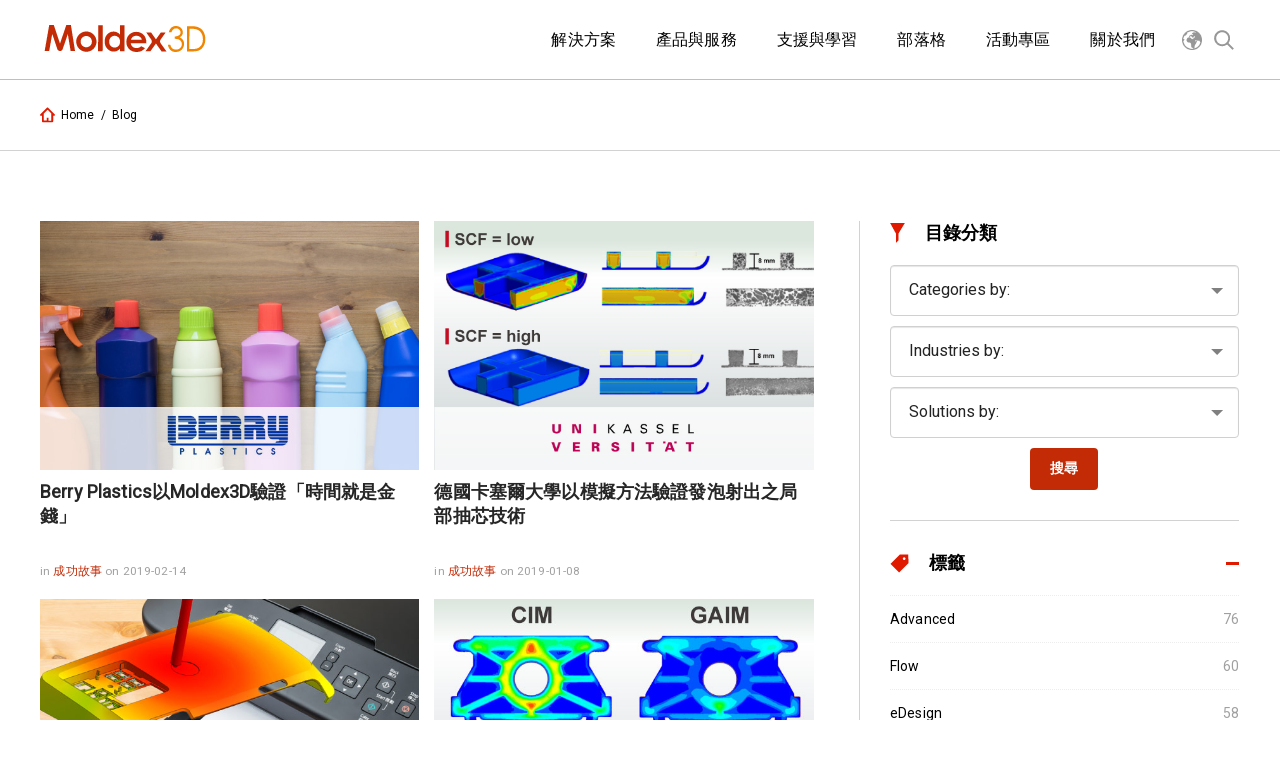

--- FILE ---
content_type: text/html; charset=UTF-8
request_url: https://ch.moldex3d.com/blog/?tag=Advanced
body_size: 24271
content:
<!doctype html>
<html lang="zh-TW" itemscope="itemscope" itemtype="https://schema.org/WebPage">
<head>
  <meta charset="UTF-8">
  <!-- 標題為頁面標題加網站標題 -->
  <title itemprop="name">Advanced | Moldex3D :: 塑膠射出成型CAE模流軟體領導品牌 | Molding Innovation</title>
  <link href="//www.google-analytics.com" rel="dns-prefetch">
  <link href="https://fonts.googleapis.com/css?family=Roboto" rel="stylesheet">
  <link href="https://ch.moldex3d.com/wp-content/themes/moldex3d-theme/assets/images/favicon.ico" rel="icon" sizes="32x32" type="image/png">
  
  <!--        <link href="-->
  <!--/img/icons/touch.png" rel="apple-touch-icon-precomposed">-->
  <meta http-equiv="X-UA-Compatible" content="IE=edge,chrome=1">
  <meta name='viewport' content='width=device-width, initial-scale=1.0' />
  <meta name="description" content="Moldex3D :: 塑膠射出成型CAE模流軟體領導品牌 | Molding Innovation">
  <!-- 網頁關鍵字為文章的標籤 -->
  <meta name="keywords" content="Advanced,Advanced Hot Runner,Cool,Flow,Pack,Warp,">

  <!--  <script src="--><!--/assets/scripts/jquery-3.1.1.min.js"></script>-->

  	<!-- Global site tag (gtag.js) - Google Analytics -->
<script async src="https://www.googletagmanager.com/gtag/js?id=UA-114541838-1"></script>
<script>
  window.dataLayer = window.dataLayer || [];
  function gtag(){dataLayer.push(arguments);}
  gtag('js', new Date());

  gtag('config', 'UA-114541838-1');
</script>
	<!-- Global site tag (gtag.js) - Google Ads: 672879235 -->
	<script async src="https://www.googletagmanager.com/gtag/js?id=AW-672879235"></script>
	<script>
	  window.dataLayer = window.dataLayer || [];
	  function gtag(){dataLayer.push(arguments);}
	  gtag('js', new Date());

	  gtag('config', 'AW-672879235');
	</script>

<!-- Google Tag Manager -->
<script>(function(w,d,s,l,i){w[l]=w[l]||[];w[l].push({'gtm.start':
new Date().getTime(),event:'gtm.js'});var f=d.getElementsByTagName(s)[0],
j=d.createElement(s),dl=l!='dataLayer'?'&l='+l:'';j.async=true;j.src=
'https://www.googletagmanager.com/gtm.js?id='+i+dl;f.parentNode.insertBefore(j,f);
})(window,document,'script','dataLayer','GTM-WH3BX52');</script>
<!-- End Google Tag Manager -->


<!-- Google Tag Manager (noscript) -->
<noscript><iframe src="https://www.googletagmanager.com/ns.html?id=GTM-WH3BX52"
height="0" width="0" style="display:none;visibility:hidden"></iframe></noscript>
<!-- End Google Tag Manager (noscript) -->


<!-- facebook-domain-verification-->
<meta name="facebook-domain-verification" content="3fh352xti6a6etxdjn58zc6edt1qgf" />
<!-- End facebook-domain-verification-->

<!-- Facebook Pixel Code -->
<script>
!function(f,b,e,v,n,t,s)
{if(f.fbq)return;n=f.fbq=function(){n.callMethod?
n.callMethod.apply(n,arguments):n.queue.push(arguments)};
if(!f._fbq)f._fbq=n;n.push=n;n.loaded=!0;n.version='2.0';
n.queue=[];t=b.createElement(e);t.async=!0;
t.src=v;s=b.getElementsByTagName(e)[0];
s.parentNode.insertBefore(t,s)}(window, document,'script',
'https://connect.facebook.net/en_US/fbevents.js');
fbq('init', '849033209358874');
fbq('track', 'PageView');
</script>
<noscript><img height="1" width="1" style="display:none"
src="https://www.facebook.com/tr?id=849033209358874&ev=PageView&noscript=1"
/></noscript>
<!-- End Facebook Pixel Code -->



    <meta name='robots' content='index, follow, max-image-preview:large, max-snippet:-1, max-video-preview:-1' />

	<!-- This site is optimized with the Yoast SEO plugin v26.8 - https://yoast.com/product/yoast-seo-wordpress/ -->
	<link rel="canonical" href="https://ch.moldex3d.com/tag/advanced/" />
	<link rel="next" href="https://ch.moldex3d.com/tag/advanced/page/2/" />
	<meta property="og:locale" content="zh_TW" />
	<meta property="og:type" content="website" />
	<meta property="og:url" content="https://ch.moldex3d.com/tag/advanced/" />
	<meta property="og:site_name" content="Moldex3D :: 塑膠射出成型CAE模流軟體領導品牌 | Molding Innovation" />
	<meta name="twitter:card" content="summary_large_image" />
	<script type="application/ld+json" class="yoast-schema-graph">{"@context":"https://schema.org","@graph":[{"@type":"CollectionPage","@id":"https://ch.moldex3d.com/tag/advanced/","url":"https://ch.moldex3d.com/tag/advanced/","name":"","isPartOf":{"@id":"https://ch.moldex3d.com/#website"},"primaryImageOfPage":{"@id":"https://ch.moldex3d.com/tag/advanced/#primaryimage"},"image":{"@id":"https://ch.moldex3d.com/tag/advanced/#primaryimage"},"thumbnailUrl":"https://ch.moldex3d.com/wp-content/uploads/2019/02/MI-201902-Customer-Success.jpg","breadcrumb":{"@id":"https://ch.moldex3d.com/tag/advanced/#breadcrumb"},"inLanguage":"zh-TW"},{"@type":"ImageObject","inLanguage":"zh-TW","@id":"https://ch.moldex3d.com/tag/advanced/#primaryimage","url":"https://ch.moldex3d.com/wp-content/uploads/2019/02/MI-201902-Customer-Success.jpg","contentUrl":"https://ch.moldex3d.com/wp-content/uploads/2019/02/MI-201902-Customer-Success.jpg","width":600,"height":394},{"@type":"BreadcrumbList","@id":"https://ch.moldex3d.com/tag/advanced/#breadcrumb","itemListElement":[{"@type":"ListItem","position":1,"name":"首頁","item":"https://ch.moldex3d.com/"},{"@type":"ListItem","position":2,"name":"Advanced"}]},{"@type":"WebSite","@id":"https://ch.moldex3d.com/#website","url":"https://ch.moldex3d.com/","name":"Moldex3D :: 塑膠射出成型CAE模流軟體領導品牌 | Molding Innovation","description":"Moldex3D :: 塑膠射出成型CAE模流軟體領導品牌 | Molding Innovation","publisher":{"@id":"https://ch.moldex3d.com/#organization"},"potentialAction":[{"@type":"SearchAction","target":{"@type":"EntryPoint","urlTemplate":"https://ch.moldex3d.com/?s={search_term_string}"},"query-input":{"@type":"PropertyValueSpecification","valueRequired":true,"valueName":"search_term_string"}}],"inLanguage":"zh-TW"},{"@type":"Organization","@id":"https://ch.moldex3d.com/#organization","name":"Moldex3D","url":"https://ch.moldex3d.com/","logo":{"@type":"ImageObject","inLanguage":"zh-TW","@id":"https://ch.moldex3d.com/#/schema/logo/image/","url":"https://ch.moldex3d.com/wp-content/uploads/2020/07/Digital-Twin_LOGO_moldex3d-1.jpg","contentUrl":"https://ch.moldex3d.com/wp-content/uploads/2020/07/Digital-Twin_LOGO_moldex3d-1.jpg","width":564,"height":383,"caption":"Moldex3D"},"image":{"@id":"https://ch.moldex3d.com/#/schema/logo/image/"}}]}</script>
	<!-- / Yoast SEO plugin. -->


<link rel='dns-prefetch' href='//static.addtoany.com' />
<style id='wp-img-auto-sizes-contain-inline-css' type='text/css'>
img:is([sizes=auto i],[sizes^="auto," i]){contain-intrinsic-size:3000px 1500px}
/*# sourceURL=wp-img-auto-sizes-contain-inline-css */
</style>
<link rel='stylesheet' id='fluentform-elementor-widget-css' href='https://ch.moldex3d.com/wp-content/plugins/fluentform/assets/css/fluent-forms-elementor-widget.css?ver=6.1.14' media='all' />
<link rel='stylesheet' id='wp-block-library-css' href='https://ch.moldex3d.com/wp-includes/css/dist/block-library/style.min.css?ver=6.9' media='all' />
<style id='classic-theme-styles-inline-css' type='text/css'>
/*! This file is auto-generated */
.wp-block-button__link{color:#fff;background-color:#32373c;border-radius:9999px;box-shadow:none;text-decoration:none;padding:calc(.667em + 2px) calc(1.333em + 2px);font-size:1.125em}.wp-block-file__button{background:#32373c;color:#fff;text-decoration:none}
/*# sourceURL=/wp-includes/css/classic-themes.min.css */
</style>
<style id='global-styles-inline-css' type='text/css'>
:root{--wp--preset--aspect-ratio--square: 1;--wp--preset--aspect-ratio--4-3: 4/3;--wp--preset--aspect-ratio--3-4: 3/4;--wp--preset--aspect-ratio--3-2: 3/2;--wp--preset--aspect-ratio--2-3: 2/3;--wp--preset--aspect-ratio--16-9: 16/9;--wp--preset--aspect-ratio--9-16: 9/16;--wp--preset--color--black: #000000;--wp--preset--color--cyan-bluish-gray: #abb8c3;--wp--preset--color--white: #ffffff;--wp--preset--color--pale-pink: #f78da7;--wp--preset--color--vivid-red: #cf2e2e;--wp--preset--color--luminous-vivid-orange: #ff6900;--wp--preset--color--luminous-vivid-amber: #fcb900;--wp--preset--color--light-green-cyan: #7bdcb5;--wp--preset--color--vivid-green-cyan: #00d084;--wp--preset--color--pale-cyan-blue: #8ed1fc;--wp--preset--color--vivid-cyan-blue: #0693e3;--wp--preset--color--vivid-purple: #9b51e0;--wp--preset--gradient--vivid-cyan-blue-to-vivid-purple: linear-gradient(135deg,rgb(6,147,227) 0%,rgb(155,81,224) 100%);--wp--preset--gradient--light-green-cyan-to-vivid-green-cyan: linear-gradient(135deg,rgb(122,220,180) 0%,rgb(0,208,130) 100%);--wp--preset--gradient--luminous-vivid-amber-to-luminous-vivid-orange: linear-gradient(135deg,rgb(252,185,0) 0%,rgb(255,105,0) 100%);--wp--preset--gradient--luminous-vivid-orange-to-vivid-red: linear-gradient(135deg,rgb(255,105,0) 0%,rgb(207,46,46) 100%);--wp--preset--gradient--very-light-gray-to-cyan-bluish-gray: linear-gradient(135deg,rgb(238,238,238) 0%,rgb(169,184,195) 100%);--wp--preset--gradient--cool-to-warm-spectrum: linear-gradient(135deg,rgb(74,234,220) 0%,rgb(151,120,209) 20%,rgb(207,42,186) 40%,rgb(238,44,130) 60%,rgb(251,105,98) 80%,rgb(254,248,76) 100%);--wp--preset--gradient--blush-light-purple: linear-gradient(135deg,rgb(255,206,236) 0%,rgb(152,150,240) 100%);--wp--preset--gradient--blush-bordeaux: linear-gradient(135deg,rgb(254,205,165) 0%,rgb(254,45,45) 50%,rgb(107,0,62) 100%);--wp--preset--gradient--luminous-dusk: linear-gradient(135deg,rgb(255,203,112) 0%,rgb(199,81,192) 50%,rgb(65,88,208) 100%);--wp--preset--gradient--pale-ocean: linear-gradient(135deg,rgb(255,245,203) 0%,rgb(182,227,212) 50%,rgb(51,167,181) 100%);--wp--preset--gradient--electric-grass: linear-gradient(135deg,rgb(202,248,128) 0%,rgb(113,206,126) 100%);--wp--preset--gradient--midnight: linear-gradient(135deg,rgb(2,3,129) 0%,rgb(40,116,252) 100%);--wp--preset--font-size--small: 13px;--wp--preset--font-size--medium: 20px;--wp--preset--font-size--large: 36px;--wp--preset--font-size--x-large: 42px;--wp--preset--spacing--20: 0.44rem;--wp--preset--spacing--30: 0.67rem;--wp--preset--spacing--40: 1rem;--wp--preset--spacing--50: 1.5rem;--wp--preset--spacing--60: 2.25rem;--wp--preset--spacing--70: 3.38rem;--wp--preset--spacing--80: 5.06rem;--wp--preset--shadow--natural: 6px 6px 9px rgba(0, 0, 0, 0.2);--wp--preset--shadow--deep: 12px 12px 50px rgba(0, 0, 0, 0.4);--wp--preset--shadow--sharp: 6px 6px 0px rgba(0, 0, 0, 0.2);--wp--preset--shadow--outlined: 6px 6px 0px -3px rgb(255, 255, 255), 6px 6px rgb(0, 0, 0);--wp--preset--shadow--crisp: 6px 6px 0px rgb(0, 0, 0);}:where(.is-layout-flex){gap: 0.5em;}:where(.is-layout-grid){gap: 0.5em;}body .is-layout-flex{display: flex;}.is-layout-flex{flex-wrap: wrap;align-items: center;}.is-layout-flex > :is(*, div){margin: 0;}body .is-layout-grid{display: grid;}.is-layout-grid > :is(*, div){margin: 0;}:where(.wp-block-columns.is-layout-flex){gap: 2em;}:where(.wp-block-columns.is-layout-grid){gap: 2em;}:where(.wp-block-post-template.is-layout-flex){gap: 1.25em;}:where(.wp-block-post-template.is-layout-grid){gap: 1.25em;}.has-black-color{color: var(--wp--preset--color--black) !important;}.has-cyan-bluish-gray-color{color: var(--wp--preset--color--cyan-bluish-gray) !important;}.has-white-color{color: var(--wp--preset--color--white) !important;}.has-pale-pink-color{color: var(--wp--preset--color--pale-pink) !important;}.has-vivid-red-color{color: var(--wp--preset--color--vivid-red) !important;}.has-luminous-vivid-orange-color{color: var(--wp--preset--color--luminous-vivid-orange) !important;}.has-luminous-vivid-amber-color{color: var(--wp--preset--color--luminous-vivid-amber) !important;}.has-light-green-cyan-color{color: var(--wp--preset--color--light-green-cyan) !important;}.has-vivid-green-cyan-color{color: var(--wp--preset--color--vivid-green-cyan) !important;}.has-pale-cyan-blue-color{color: var(--wp--preset--color--pale-cyan-blue) !important;}.has-vivid-cyan-blue-color{color: var(--wp--preset--color--vivid-cyan-blue) !important;}.has-vivid-purple-color{color: var(--wp--preset--color--vivid-purple) !important;}.has-black-background-color{background-color: var(--wp--preset--color--black) !important;}.has-cyan-bluish-gray-background-color{background-color: var(--wp--preset--color--cyan-bluish-gray) !important;}.has-white-background-color{background-color: var(--wp--preset--color--white) !important;}.has-pale-pink-background-color{background-color: var(--wp--preset--color--pale-pink) !important;}.has-vivid-red-background-color{background-color: var(--wp--preset--color--vivid-red) !important;}.has-luminous-vivid-orange-background-color{background-color: var(--wp--preset--color--luminous-vivid-orange) !important;}.has-luminous-vivid-amber-background-color{background-color: var(--wp--preset--color--luminous-vivid-amber) !important;}.has-light-green-cyan-background-color{background-color: var(--wp--preset--color--light-green-cyan) !important;}.has-vivid-green-cyan-background-color{background-color: var(--wp--preset--color--vivid-green-cyan) !important;}.has-pale-cyan-blue-background-color{background-color: var(--wp--preset--color--pale-cyan-blue) !important;}.has-vivid-cyan-blue-background-color{background-color: var(--wp--preset--color--vivid-cyan-blue) !important;}.has-vivid-purple-background-color{background-color: var(--wp--preset--color--vivid-purple) !important;}.has-black-border-color{border-color: var(--wp--preset--color--black) !important;}.has-cyan-bluish-gray-border-color{border-color: var(--wp--preset--color--cyan-bluish-gray) !important;}.has-white-border-color{border-color: var(--wp--preset--color--white) !important;}.has-pale-pink-border-color{border-color: var(--wp--preset--color--pale-pink) !important;}.has-vivid-red-border-color{border-color: var(--wp--preset--color--vivid-red) !important;}.has-luminous-vivid-orange-border-color{border-color: var(--wp--preset--color--luminous-vivid-orange) !important;}.has-luminous-vivid-amber-border-color{border-color: var(--wp--preset--color--luminous-vivid-amber) !important;}.has-light-green-cyan-border-color{border-color: var(--wp--preset--color--light-green-cyan) !important;}.has-vivid-green-cyan-border-color{border-color: var(--wp--preset--color--vivid-green-cyan) !important;}.has-pale-cyan-blue-border-color{border-color: var(--wp--preset--color--pale-cyan-blue) !important;}.has-vivid-cyan-blue-border-color{border-color: var(--wp--preset--color--vivid-cyan-blue) !important;}.has-vivid-purple-border-color{border-color: var(--wp--preset--color--vivid-purple) !important;}.has-vivid-cyan-blue-to-vivid-purple-gradient-background{background: var(--wp--preset--gradient--vivid-cyan-blue-to-vivid-purple) !important;}.has-light-green-cyan-to-vivid-green-cyan-gradient-background{background: var(--wp--preset--gradient--light-green-cyan-to-vivid-green-cyan) !important;}.has-luminous-vivid-amber-to-luminous-vivid-orange-gradient-background{background: var(--wp--preset--gradient--luminous-vivid-amber-to-luminous-vivid-orange) !important;}.has-luminous-vivid-orange-to-vivid-red-gradient-background{background: var(--wp--preset--gradient--luminous-vivid-orange-to-vivid-red) !important;}.has-very-light-gray-to-cyan-bluish-gray-gradient-background{background: var(--wp--preset--gradient--very-light-gray-to-cyan-bluish-gray) !important;}.has-cool-to-warm-spectrum-gradient-background{background: var(--wp--preset--gradient--cool-to-warm-spectrum) !important;}.has-blush-light-purple-gradient-background{background: var(--wp--preset--gradient--blush-light-purple) !important;}.has-blush-bordeaux-gradient-background{background: var(--wp--preset--gradient--blush-bordeaux) !important;}.has-luminous-dusk-gradient-background{background: var(--wp--preset--gradient--luminous-dusk) !important;}.has-pale-ocean-gradient-background{background: var(--wp--preset--gradient--pale-ocean) !important;}.has-electric-grass-gradient-background{background: var(--wp--preset--gradient--electric-grass) !important;}.has-midnight-gradient-background{background: var(--wp--preset--gradient--midnight) !important;}.has-small-font-size{font-size: var(--wp--preset--font-size--small) !important;}.has-medium-font-size{font-size: var(--wp--preset--font-size--medium) !important;}.has-large-font-size{font-size: var(--wp--preset--font-size--large) !important;}.has-x-large-font-size{font-size: var(--wp--preset--font-size--x-large) !important;}
:where(.wp-block-post-template.is-layout-flex){gap: 1.25em;}:where(.wp-block-post-template.is-layout-grid){gap: 1.25em;}
:where(.wp-block-term-template.is-layout-flex){gap: 1.25em;}:where(.wp-block-term-template.is-layout-grid){gap: 1.25em;}
:where(.wp-block-columns.is-layout-flex){gap: 2em;}:where(.wp-block-columns.is-layout-grid){gap: 2em;}
:root :where(.wp-block-pullquote){font-size: 1.5em;line-height: 1.6;}
/*# sourceURL=global-styles-inline-css */
</style>
<link rel='stylesheet' id='responsive-lightbox-nivo-css' href='https://ch.moldex3d.com/wp-content/plugins/responsive-lightbox/assets/nivo/nivo-lightbox.min.css?ver=1.3.1' media='all' />
<link rel='stylesheet' id='responsive-lightbox-nivo-default-css' href='https://ch.moldex3d.com/wp-content/plugins/responsive-lightbox/assets/nivo/themes/default/default.css?ver=1.3.1' media='all' />
<link rel='stylesheet' id='wppopups-base-css' href='https://ch.moldex3d.com/wp-content/plugins/wp-popups-lite/src/assets/css/wppopups-base.css?ver=2.2.0.3' media='all' />
<link rel='stylesheet' id='tablepress-default-css' href='https://ch.moldex3d.com/wp-content/plugins/tablepress/css/build/default.css?ver=3.2.6' media='all' />
<link rel='stylesheet' id='dry_awp_theme_style-css' href='https://ch.moldex3d.com/wp-content/plugins/advanced-wp-columns/assets/css/awp-columns.css?ver=6.9' media='all' />
<style id='dry_awp_theme_style-inline-css' type='text/css'>
@media screen and (max-width: 1024px) {	.csColumn {		clear: both !important;		float: none !important;		text-align: center !important;		margin-left:  10% !important;		margin-right: 10% !important;		width: 80% !important;	}	.csColumnGap {		display: none !important;	}}
/*# sourceURL=dry_awp_theme_style-inline-css */
</style>
<link rel='stylesheet' id='addtoany-css' href='https://ch.moldex3d.com/wp-content/plugins/add-to-any/addtoany.min.css?ver=1.16' media='all' />
<link rel='stylesheet' id='font-awesome-css' href='https://ch.moldex3d.com/wp-content/plugins/elementor/assets/lib/font-awesome/css/font-awesome.min.css?ver=4.7.0' media='all' />
<link rel='stylesheet' id='popupaoc-public-style-css' href='https://ch.moldex3d.com/wp-content/plugins/popup-anything-on-click/assets/css/popupaoc-public.css?ver=2.9.1' media='all' />
<link rel='stylesheet' id='elementor-frontend-css' href='https://ch.moldex3d.com/wp-content/plugins/elementor/assets/css/frontend.min.css?ver=3.34.2' media='all' />
<link rel='stylesheet' id='eael-general-css' href='https://ch.moldex3d.com/wp-content/plugins/essential-addons-for-elementor-lite/assets/front-end/css/view/general.min.css?ver=6.5.8' media='all' />
<script type="text/javascript" src="https://code.jquery.com/jquery-3.4.0.min.js?ver=3.4.0" id="jquery-js"></script>
<script type="text/javascript" id="addtoany-core-js-before">
/* <![CDATA[ */
window.a2a_config=window.a2a_config||{};a2a_config.callbacks=[];a2a_config.overlays=[];a2a_config.templates={};a2a_localize = {
	Share: "分享",
	Save: "儲存",
	Subscribe: "訂閱",
	Email: "電子郵件",
	Bookmark: "書籤",
	ShowAll: "顯示全部",
	ShowLess: "顯示較少",
	FindServices: "尋找服務",
	FindAnyServiceToAddTo: "立即尋找想要新增的服務",
	PoweredBy: "開發團隊:",
	ShareViaEmail: "透過電子郵件分享",
	SubscribeViaEmail: "透過電子郵件訂閱",
	BookmarkInYourBrowser: "在瀏覽器中加入書籤",
	BookmarkInstructions: "按下 Ctrl+D 或 \u2318+D 將這個頁面加入書籤",
	AddToYourFavorites: "新增至 [我的最愛]",
	SendFromWebOrProgram: "透過任何電子郵件地址或電子郵件程式傳送",
	EmailProgram: "電子郵件程式",
	More: "進一步了解...",
	ThanksForSharing: "感謝分享！",
	ThanksForFollowing: "感謝追蹤！"
};


//# sourceURL=addtoany-core-js-before
/* ]]> */
</script>
<script type="text/javascript" defer src="https://static.addtoany.com/menu/page.js" id="addtoany-core-js"></script>
<script type="text/javascript" defer src="https://ch.moldex3d.com/wp-content/plugins/add-to-any/addtoany.min.js?ver=1.1" id="addtoany-jquery-js"></script>
<script type="text/javascript" src="https://ch.moldex3d.com/wp-content/plugins/responsive-lightbox/assets/dompurify/purify.min.js?ver=3.3.1" id="dompurify-js"></script>
<script type="text/javascript" id="responsive-lightbox-sanitizer-js-before">
/* <![CDATA[ */
window.RLG = window.RLG || {}; window.RLG.sanitizeAllowedHosts = ["youtube.com","www.youtube.com","youtu.be","vimeo.com","player.vimeo.com"];
//# sourceURL=responsive-lightbox-sanitizer-js-before
/* ]]> */
</script>
<script type="text/javascript" src="https://ch.moldex3d.com/wp-content/plugins/responsive-lightbox/js/sanitizer.js?ver=2.6.1" id="responsive-lightbox-sanitizer-js"></script>
<script type="text/javascript" src="https://ch.moldex3d.com/wp-content/plugins/responsive-lightbox/assets/nivo/nivo-lightbox.min.js?ver=1.3.1" id="responsive-lightbox-nivo-js"></script>
<script type="text/javascript" src="https://ch.moldex3d.com/wp-includes/js/underscore.min.js?ver=1.13.7" id="underscore-js"></script>
<script type="text/javascript" src="https://ch.moldex3d.com/wp-content/plugins/responsive-lightbox/assets/infinitescroll/infinite-scroll.pkgd.min.js?ver=4.0.1" id="responsive-lightbox-infinite-scroll-js"></script>
<script type="text/javascript" id="responsive-lightbox-js-before">
/* <![CDATA[ */
var rlArgs = {"script":"nivo","selector":"lightbox","customEvents":"","activeGalleries":true,"effect":"fade","clickOverlayToClose":true,"keyboardNav":true,"errorMessage":"The requested content cannot be loaded. Please try again later.","woocommerce_gallery":false,"ajaxurl":"https:\/\/ch.moldex3d.com\/wp-admin\/admin-ajax.php","nonce":"adeca6488b","preview":false,"postId":12700,"scriptExtension":false};

//# sourceURL=responsive-lightbox-js-before
/* ]]> */
</script>
<script type="text/javascript" src="https://ch.moldex3d.com/wp-content/plugins/responsive-lightbox/js/front.js?ver=2.6.1" id="responsive-lightbox-js"></script>
<link rel="https://api.w.org/" href="https://ch.moldex3d.com/wp-json/" /><link rel="alternate" title="JSON" type="application/json" href="https://ch.moldex3d.com/wp-json/wp/v2/tags/161" /><style>.post-thumbnail img[src$='.svg'] { width: 100%; height: auto; }</style><meta name="generator" content="Elementor 3.34.2; features: additional_custom_breakpoints; settings: css_print_method-external, google_font-enabled, font_display-auto">
			<style>
				.e-con.e-parent:nth-of-type(n+4):not(.e-lazyloaded):not(.e-no-lazyload),
				.e-con.e-parent:nth-of-type(n+4):not(.e-lazyloaded):not(.e-no-lazyload) * {
					background-image: none !important;
				}
				@media screen and (max-height: 1024px) {
					.e-con.e-parent:nth-of-type(n+3):not(.e-lazyloaded):not(.e-no-lazyload),
					.e-con.e-parent:nth-of-type(n+3):not(.e-lazyloaded):not(.e-no-lazyload) * {
						background-image: none !important;
					}
				}
				@media screen and (max-height: 640px) {
					.e-con.e-parent:nth-of-type(n+2):not(.e-lazyloaded):not(.e-no-lazyload),
					.e-con.e-parent:nth-of-type(n+2):not(.e-lazyloaded):not(.e-no-lazyload) * {
						background-image: none !important;
					}
				}
			</style>
			<link rel="icon" href="https://ch.moldex3d.com/wp-content/uploads/2021/09/cropped-官方_red-32x32.png" sizes="32x32" />
<link rel="icon" href="https://ch.moldex3d.com/wp-content/uploads/2021/09/cropped-官方_red-192x192.png" sizes="192x192" />
<link rel="apple-touch-icon" href="https://ch.moldex3d.com/wp-content/uploads/2021/09/cropped-官方_red-180x180.png" />
<meta name="msapplication-TileImage" content="https://ch.moldex3d.com/wp-content/uploads/2021/09/cropped-官方_red-270x270.png" />

  <link href="https://ch.moldex3d.com/wp-content/themes/moldex3d-theme/assets/styles/main.css" rel="stylesheet">
  <link rel="stylesheet" href="https://ch.moldex3d.com/wp-content/themes/moldex3d-theme/assets/styles/addition.css">
  <style>
    /**
     * 下面樣式用於校正WP編輯器內用
     */

    .aligncenter,
    div.aligncenter {
      display: block;
      margin: 5px auto 5px auto;
    }

    .alignright {
      float: right;
      margin: 5px 0 20px 20px;
    }

    .alignleft {
      float: left;
      margin: 5px 20px 20px 0;
    }

    a img.alignright {
      float: right;
      margin: 5px 0 20px 20px;
    }

    a img.alignnone {
      margin: 5px 20px 20px 0;
    }

    a img.alignleft {
      float: left;
      margin: 5px 20px 20px 0;
    }

    a img.aligncenter {
      display: block;
      margin-left: auto;
      margin-right: auto;
    }

    .wp-caption {
      background: #FFF;
      border: 1px solid #F0F0F0;
      max-width: 96%;
      padding: 5px 3px 10px;
      text-align: center;
    }

    .wp-caption.alignnone {
      margin: 5px 20px 20px 0;
    }

    .wp-caption.alignleft {
      margin: 5px 20px 20px 0;
    }

    .wp-caption.alignright {
      margin: 5px 0 20px 20px;
    }

    .wp-caption img {
      border: 0 none;
      height: auto;
      margin: 0;
      max-width: 98.5%;
      padding: 0;
      width: auto;
    }

    .wp-caption .wp-caption-text,
    .gallery-caption {
      font-size: 11px;
      line-height: 17px;
      margin: 0;
      padding: 0 4px 5px;
    }
  </style>

    <script>
    // google analytics
    (function(i,s,o,g,r,a,m){i['GoogleAnalyticsObject']=r;i[r]=i[r]||function(){
    (i[r].q=i[r].q||[]).push(arguments)},i[r].l=1*new Date();a=s.createElement(o),
    m=s.getElementsByTagName(o)[0];a.async=1;a.src=g;m.parentNode.insertBefore(a,m)
    })(window,document,'script','//www.google-analytics.com/analytics.js','ga');
    ga('create', 'UA-109446144-1', 'auto');
    ga('send', 'pageview');
  </script>
</head>
<body class="archive post-type-archive post-type-archive-blog wp-theme-moldex3d-theme elementor-default elementor-kit-14602">


<header id="header" class="header">
  <h1 class="cheat-hide">MOLDEX-3D</h1>
  <section class="container por">
    <div class="header__logo-wrapper header__mobile-menu-open-hide">
      <div class="poa full flex-center">
        <a href="https://ch.moldex3d.com">
          <span class="icon icon--logo"></span>
        </a>
      </div>
    </div>

    <div class="header__menu-item-wrapper">
      <ul class="poa full flex flex--v-center flex--h-end cl__">
        <li class="header__menu-item-wrapper__li header__mobile-menu-open-show hide-lg">
          <a href="javascript:" id="menu_global">
            <span class="icon icon--global"></span>
            <!--i class="icon fa fa-globe global-icon" aria-hidden="true"></i-->
          </a>
        </li>
        <li class="header__menu-item-wrapper__li header__mobile-menu-open-hide">
          <a href="javascript:" id="menu_search">
            <span class="icon icon--search"></span>
          </a>
        </li>
        <li class="header__menu-item-wrapper__li header__mobile-menu-open-hide hide-lg">
          <a href="javascript:" id="menu_open">
            <span class="icon icon--menu"></span>
          </a>
        </li>
        <li class="header__menu-item-wrapper__li header__mobile-menu-open-show hide-lg">
          <a href="javascript:" id="menu_close">
            <span class="icon icon--close"></span>
          </a>
        </li>
      </ul>
    </div>

    <div class="cl__ hide-lg"></div>

    <nav id="language_nav" class="nav nav--header-nav nav--language nav--custom">
      <ul class="tdn-a cl__">
        <li class="nav__main-li nav--language__li">
          <a href="javascript:" class="nav__main-li__a cl__ flex-center">
            <span class="hide-sm">
              <span class="lang-global">
                <span class="icon icon--global pc-lang-global"></span>
              </span>
            </span>
            <span class="nav__main-li__text nav--language__li__text">Language</span>
            <span class="nav__main-li__icon flr icon icon--arrow-down icon--arrow-down--sm icon--arrow-down--orange hide-lg nav__main-li--li-open--upside-down"></span>
          </a>
          <div class="nav__sub">
            <ul class="nav__sub-ul nav--language__ul">

              
                  <li class="nav--language__title">
                    <a href="https://ch.moldex3d.com/" class="nav__sub-ul__text">
                      繁體中文                    </a>
                  </li>

                  
                  <li class="nav--language__title">
                    <a href="https://www.moldex3d.cn/" class="nav__sub-ul__text">
                      简体中文                    </a>
                  </li>

                  
                  <li class="nav--language__title">
                    <a href="https://www.moldex3d.com/" class="nav__sub-ul__text">
                      English                    </a>
                  </li>

                  
                  <li class="nav--language__title">
                    <a href="https://jp.moldex3d.com/" class="nav__sub-ul__text">
                      日本語                    </a>
                  </li>

                  
                  <li class="nav--language__title">
                    <a href="https://kr.moldex3d.com/" class="nav__sub-ul__text">
                      한국어                    </a>
                  </li>

                              </ul>
          </div>
        </li>
      </ul>
    </nav>

    <nav id="nav" class="nav header__nav nav--header-nav nav--custom">
  <ul class="nav--header-nav__ul">
    <li id="menu-item-92" class="nav__main-li menu-item menu-item-type-custom menu-item-object-custom menu-item-has-children menu-item-92"><a><div class="nav__main-li__a">                 <span class="nav__main-li__icon fl icon icon--target icon--target--small"></span>                 <span class="nav__main-li__text">解決方案</span>                 <span class="nav__main-li__icon flr icon icon--arrow-down icon--arrow-down--sm nav__main-li--li-open--upside-down"></span>               </div></a>
<div class='nav__sub'><ul class='nav__sub-ul'>
	<li id="menu-item-40356" class="nav__sub-ul__title menu-item menu-item-type-custom menu-item-object-custom menu-item-has-children menu-item-40356"><a href="https://ch.moldex3d.com/solutions/industry-solution-overview/"><span class="nav__sub-ul__text">產業解決方案</span></a>
	<ul class='nav__sub-ul__sub-ul'>
		<li id="menu-item-40350" class="menu-item menu-item-type-custom menu-item-object-custom menu-item-40350"><a href="https://ch.moldex3d.com/solutions/solutions-by-industry/automotive/">汽車工業</a></li>
		<li id="menu-item-40351" class="menu-item menu-item-type-custom menu-item-object-custom menu-item-40351"><a href="https://ch.moldex3d.com/solutions/solutions-by-industry/electronics/">電子產業</a></li>
		<li id="menu-item-1103" class="menu-item menu-item-type-post_type menu-item-object-page menu-item-1103"><a href="https://ch.moldex3d.com/solutions/solutions-by-industry/consumer-products/">消費性產品</a></li>
		<li id="menu-item-1104" class="menu-item menu-item-type-post_type menu-item-object-page menu-item-1104"><a href="https://ch.moldex3d.com/solutions/solutions-by-industry/medical/">醫療器材</a></li>
		<li id="menu-item-1105" class="menu-item menu-item-type-post_type menu-item-object-page menu-item-1105"><a href="https://ch.moldex3d.com/solutions/solutions-by-industry/optics/">光學產業</a></li>
		<li id="menu-item-1106" class="menu-item menu-item-type-post_type menu-item-object-page menu-item-1106"><a href="https://ch.moldex3d.com/solutions/solutions-by-industry/plastic-materials/">塑膠材料</a></li>
		<li id="menu-item-40353" class="menu-item menu-item-type-custom menu-item-object-custom menu-item-40353"><a href="https://ch.moldex3d.com/solutions/solutions-by-industry/machinery-equipment/">製造業</a></li>
		<li id="menu-item-1108" class="menu-item menu-item-type-post_type menu-item-object-page menu-item-1108"><a href="https://ch.moldex3d.com/solutions/solutions-by-industry/aerospace/">航太工業</a></li>
		<li id="menu-item-40352" class="menu-item menu-item-type-custom menu-item-object-custom menu-item-40352"><a href="https://ch.moldex3d.com/solutions/solutions-by-industry/semiconductor/">半導體產業</a></li>
		<li id="menu-item-10166" class="menu-item menu-item-type-post_type menu-item-object-page menu-item-10166"><a href="https://ch.moldex3d.com/solutions/solutions-by-industry/hot-runner/">熱澆道</a></li>
	</ul>
</li>
	<li id="menu-item-9455" class="nav__sub-ul__title menu-item menu-item-type-post_type menu-item-object-page menu-item-has-children menu-item-9455"><a href="https://ch.moldex3d.com/solutions/solutions-by-application/"><span class="nav__sub-ul__text">製程解決方案</span></a>
	<ul class='nav__sub-ul__sub-ul'>
		<li id="menu-item-10177" class="menu-item menu-item-type-post_type menu-item-object-page menu-item-10177"><a href="https://ch.moldex3d.com/products/software/moldex3d/">射出成型</a></li>
		<li id="menu-item-3745" class="menu-item menu-item-type-post_type menu-item-object-page menu-item-3745"><a href="https://ch.moldex3d.com/products/software/moldex3d/solution-add-on/powder-injection-molding/">粉末注射成型</a></li>
		<li id="menu-item-3801" class="menu-item menu-item-type-post_type menu-item-object-page menu-item-3801"><a href="https://ch.moldex3d.com/products/software/moldex3d/solution-add-on/compression-molding/">壓縮成型</a></li>
		<li id="menu-item-3744" class="menu-item menu-item-type-post_type menu-item-object-page menu-item-3744"><a href="https://ch.moldex3d.com/products/software/moldex3d/solution-add-on/injection-compression-molding/">射出壓縮成型</a></li>
		<li id="menu-item-3746" class="menu-item menu-item-type-post_type menu-item-object-page menu-item-3746"><a href="https://ch.moldex3d.com/products/software/moldex3d/solution-add-on/gas-assisted-injection-molding-gaim/">氣輔射出成型</a></li>
		<li id="menu-item-3747" class="menu-item menu-item-type-post_type menu-item-object-page menu-item-3747"><a href="https://ch.moldex3d.com/products/software/moldex3d/solution-add-on/water-assisted-injection-molding/">水輔射出成型</a></li>
		<li id="menu-item-3748" class="menu-item menu-item-type-post_type menu-item-object-page menu-item-3748"><a href="https://ch.moldex3d.com/products/software/moldex3d/solution-add-on/co-injection-molding/">共射射出成型</a></li>
		<li id="menu-item-3750" class="menu-item menu-item-type-post_type menu-item-object-page menu-item-3750"><a href="https://ch.moldex3d.com/products/software/moldex3d/solution-add-on/bi-injection-molding/">雙料共射成型</a></li>
		<li id="menu-item-3751" class="menu-item menu-item-type-post_type menu-item-object-page menu-item-3751"><a href="https://ch.moldex3d.com/products/software/moldex3d/solution-add-on/foam-injection-molding/">發泡射出成型</a></li>
		<li id="menu-item-3752" class="menu-item menu-item-type-post_type menu-item-object-page menu-item-3752"><a href="https://ch.moldex3d.com/products/software/moldex3d/solution-add-on/resin-transfer-molding/">樹脂轉注成型</a></li>
		<li id="menu-item-10228" class="menu-item menu-item-type-post_type menu-item-object-page menu-item-10228"><a href="https://ch.moldex3d.com/products/software/moldex3d-ic-packaging/">晶片封裝</a></li>
		<li id="menu-item-3766" class="menu-item menu-item-type-post_type menu-item-object-page menu-item-3766"><a href="https://ch.moldex3d.com/products/software/moldex3d/multi-component-molding-mcm/">多材質射出成型</a></li>
		<li id="menu-item-3754" class="menu-item menu-item-type-post_type menu-item-object-page menu-item-3754"><a href="https://ch.moldex3d.com/products/software/moldex3d/solution-add-on/conformal-cooling/">異型水路設計</a></li>
		<li id="menu-item-3763" class="menu-item menu-item-type-post_type menu-item-object-page menu-item-3763"><a href="https://ch.moldex3d.com/solutions/solutions-by-application/variotherm/">快速模具溫度加熱冷卻成型</a></li>
		<li id="menu-item-3764" class="menu-item menu-item-type-post_type menu-item-object-page menu-item-3764"><a href="https://ch.moldex3d.com/solutions/solutions-by-application/investment-casting/">金屬脫蠟精密鑄造</a></li>
		<li id="menu-item-3765" class="menu-item menu-item-type-post_type menu-item-object-page menu-item-3765"><a href="https://ch.moldex3d.com/solutions/solutions-by-application/reactive-injection-molding/">反應射出成型分析</a></li>
		<li id="menu-item-3753" class="menu-item menu-item-type-post_type menu-item-object-page menu-item-3753"><a href="https://ch.moldex3d.com/products/software/moldex3d/solution-add-on/chemical-foaming-molding/">化學發泡</a></li>
	</ul>
</li>
</ul></div>
</li>
<li id="menu-item-93" class="nav__main-li menu-item menu-item-type-custom menu-item-object-custom menu-item-has-children menu-item-93"><a><div class="nav__main-li__a">                 <span class="nav__main-li__icon fl icon icon--stack icon--stack--small"></span>                 <span class="nav__main-li__text">產品與服務</span>                 <span class="nav__main-li__icon flr icon icon--arrow-down icon--arrow-down--sm nav__main-li--li-open--upside-down"></span>               </div></a>
<div class='nav__sub'><ul class='nav__sub-ul'>
	<li id="menu-item-13344" class="nav__sub-ul__title menu-item menu-item-type-custom menu-item-object-custom menu-item-has-children menu-item-13344"><a><span class="nav__sub-ul__text">Moldex3D</span></a>
	<ul class='nav__sub-ul__sub-ul'>
		<li id="menu-item-29009" class="nav__sub-ul__sub-ul__has-sub-ul-li menu-item menu-item-type-custom menu-item-object-custom menu-item-has-children menu-item-29009"><a>製程模擬</a>
		<ul class='nav__sub-ul__sub-ul__sub-ul'>
			<li id="menu-item-19979" class="menu-item menu-item-type-custom menu-item-object-custom menu-item-19979"><a href="https://ch.moldex3d.com/products/moldex3d-2025/">What’s New in Moldex3D 2025</a></li>
			<li id="menu-item-10176" class="menu-item menu-item-type-post_type menu-item-object-page menu-item-10176"><a href="https://ch.moldex3d.com/products/software/moldex3d/">塑膠成型</a></li>
			<li id="menu-item-24805" class="menu-item menu-item-type-custom menu-item-object-custom menu-item-24805"><a href="https://ch.moldex3d.com/products/moldex3d-composite-molding/">複合材料成型</a></li>
			<li id="menu-item-10198" class="menu-item menu-item-type-post_type menu-item-object-page menu-item-10198"><a href="https://ch.moldex3d.com/products/software/moldex3d-ic-packaging/">IC封裝</a></li>
			<li id="menu-item-32917" class="menu-item menu-item-type-custom menu-item-object-custom menu-item-32917"><a href="https://ch.moldex3d.com/products/electronics-potting/">電子灌膠封裝</a></li>
			<li id="menu-item-29791" class="menu-item menu-item-type-custom menu-item-object-custom menu-item-29791"><a href="https://ch.moldex3d.com/products/software/moldex3d/solution-add-on/">進階分析模組</a></li>
		</ul>
</li>
		<li id="menu-item-29008" class="nav__sub-ul__sub-ul__has-sub-ul-li menu-item menu-item-type-custom menu-item-object-custom menu-item-has-children menu-item-29008"><a>數據管理</a>
		<ul class='nav__sub-ul__sub-ul__sub-ul'>
			<li id="menu-item-20014" class="menu-item menu-item-type-custom menu-item-object-custom menu-item-20014"><a href="https://ch.moldex3d.com/products/moldex3d-islm/">iSLM</a></li>
		</ul>
</li>
		<li id="menu-item-41127" class="nav__sub-ul__sub-ul__has-sub-ul-li menu-item menu-item-type-custom menu-item-object-custom menu-item-has-children menu-item-41127"><a>DFM 工具</a>
		<ul class='nav__sub-ul__sub-ul__sub-ul'>
			<li id="menu-item-41128" class="menu-item menu-item-type-custom menu-item-object-custom menu-item-41128"><a href="https://ch.moldex3d.com/products/designsim/">DesignSim</a></li>
		</ul>
</li>
	</ul>
</li>
	<li id="menu-item-13347" class="nav__sub-ul__title menu-item menu-item-type-custom menu-item-object-custom menu-item-has-children menu-item-13347"><a target="_blank" href="https://portal.moldex3d.cloud/"><span class="nav__sub-ul__text">Moldiverse</span></a>
	<ul class='nav__sub-ul__sub-ul'>
		<li id="menu-item-29007" class="menu-item menu-item-type-custom menu-item-object-custom menu-item-29007"><a target="_blank" href="https://university.moldex3d.cloud">University</a></li>
		<li id="menu-item-21202" class="menu-item menu-item-type-custom menu-item-object-custom menu-item-21202"><a target="_blank" href="https://mhc.moldex3d.cloud">MHC 材料雲</a></li>
		<li id="menu-item-15127" class="menu-item menu-item-type-custom menu-item-object-custom menu-item-15127"><a target="_blank" href="https://imolding.moldex3d.cloud">iMolding Hub</a></li>
		<li id="menu-item-35227" class="menu-item menu-item-type-custom menu-item-object-custom menu-item-35227"><a target="_blank" href="https://forum.moldex3d.cloud/">Forum</a></li>
		<li id="menu-item-41852" class="menu-item menu-item-type-custom menu-item-object-custom menu-item-41852"><a target="_blank" href="https://portal.moldex3d.cloud/store-entry-point">Store</a></li>
	</ul>
</li>
	<li id="menu-item-13346" class="nav__sub-ul__title menu-item menu-item-type-custom menu-item-object-custom menu-item-has-children menu-item-13346"><a><span class="nav__sub-ul__text">技術服務</span></a>
	<ul class='nav__sub-ul__sub-ul'>
		<li id="menu-item-29506" class="menu-item menu-item-type-post_type menu-item-object-page menu-item-29506"><a href="https://ch.moldex3d.com/products/service/material-characterization/">材料中心</a></li>
		<li id="menu-item-21059" class="menu-item menu-item-type-custom menu-item-object-custom menu-item-21059"><a target="_blank" href="https://imolding.moldex3d.cloud/">機台特性分析</a></li>
		<li id="menu-item-5832" class="menu-item menu-item-type-post_type menu-item-object-page menu-item-5832"><a href="https://ch.moldex3d.com/products/service/consulting/">技術顧問</a></li>
	</ul>
</li>
	<li id="menu-item-13345" class="nav__sub-ul__title menu-item menu-item-type-custom menu-item-object-custom menu-item-has-children menu-item-13345"><a><span class="nav__sub-ul__text">其他模擬軟體</span></a>
	<ul class='nav__sub-ul__sub-ul'>
		<li id="menu-item-7786" class="menu-item menu-item-type-custom menu-item-object-custom menu-item-has-children menu-item-7786"><a>製程模擬</a>
		<ul class='nav__sub-ul__sub-ul__sub-ul'>
			<li id="menu-item-7792" class="menu-item menu-item-type-post_type menu-item-object-page menu-item-7792"><a href="https://ch.moldex3d.com/productsagent/b-sim/">B-SIM</a></li>
			<li id="menu-item-7791" class="menu-item menu-item-type-post_type menu-item-object-page menu-item-7791"><a href="https://ch.moldex3d.com/productsagent/t-sim/">T-SIM</a></li>
			<li id="menu-item-7793" class="menu-item menu-item-type-post_type menu-item-object-page menu-item-7793"><a href="https://ch.moldex3d.com/productsagent/vel/">VEL</a></li>
		</ul>
</li>
		<li id="menu-item-7787" class="menu-item menu-item-type-custom menu-item-object-custom menu-item-has-children menu-item-7787"><a>幾何及前處理</a>
		<ul class='nav__sub-ul__sub-ul__sub-ul'>
			<li id="menu-item-7795" class="menu-item menu-item-type-post_type menu-item-object-page menu-item-7795"><a href="https://ch.moldex3d.com/productsagent/rhino/">Rhino</a></li>
		</ul>
</li>
	</ul>
</li>
</ul></div>
</li>
<li id="menu-item-94" class="nav__main-li menu-item menu-item-type-custom menu-item-object-custom menu-item-has-children menu-item-94"><a><div class="nav__main-li__a">                 <span class="nav__main-li__icon fl icon icon--question icon--question--small"></span>                 <span class="nav__main-li__text">支援與學習</span>                 <span class="nav__main-li__icon flr icon icon--arrow-down icon--arrow-down--sm nav__main-li--li-open--upside-down"></span>               </div></a>
<div class='nav__sub'><ul class='nav__sub-ul'>
	<li id="menu-item-661" class="nav__sub-ul__title menu-item menu-item-type-custom menu-item-object-custom menu-item-has-children menu-item-661"><a><span class="nav__sub-ul__text">支援</span></a>
	<ul class='nav__sub-ul__sub-ul'>
		<li id="menu-item-10458" class="menu-item menu-item-type-post_type menu-item-object-page menu-item-10458"><a href="https://ch.moldex3d.com/products/service/online-demo/">線上展示服務</a></li>
		<li id="menu-item-10994" class="menu-item menu-item-type-custom menu-item-object-custom menu-item-10994"><a target="_blank" href="https://www.moldex3d.com/support/downloads/moldex3d-language-packs/">Moldex3D Language Pack</a></li>
		<li id="menu-item-13317" class="menu-item menu-item-type-post_type menu-item-object-page menu-item-13317"><a href="https://ch.moldex3d.com/products/software/moldex3d/viewer/">Moldex3D Viewer</a></li>
		<li id="menu-item-8571" class="menu-item menu-item-type-custom menu-item-object-custom menu-item-8571"><a target="_blank" href="https://university.moldex3d.cloud/help">Moldex3D Help</a></li>
		<li id="menu-item-329" class="menu-item menu-item-type-post_type menu-item-object-page menu-item-329"><a href="https://ch.moldex3d.com/products/product-documentation/">Moldex3D 型錄</a></li>
		<li id="menu-item-29479" class="menu-item menu-item-type-post_type menu-item-object-page menu-item-29479"><a href="https://ch.moldex3d.com/products/product-documentation/">產品文件</a></li>
		<li id="menu-item-13307" class="menu-item menu-item-type-post_type menu-item-object-page menu-item-13307"><a href="https://ch.moldex3d.com/support/faq/">問答集</a></li>
	</ul>
</li>
	<li id="menu-item-662" class="nav__sub-ul__title menu-item menu-item-type-custom menu-item-object-custom menu-item-has-children menu-item-662"><a><span class="nav__sub-ul__text">學習</span></a>
	<ul class='nav__sub-ul__sub-ul'>
		<li id="menu-item-22132" class="menu-item menu-item-type-custom menu-item-object-custom menu-item-22132"><a href="https://ch.moldex3d.com/events/?region=&#038;type=webinar">線上研討會</a></li>
		<li id="menu-item-12435" class="menu-item menu-item-type-post_type menu-item-object-page menu-item-12435"><a href="https://ch.moldex3d.com/support/resources-library/technical-papers/">技術論文</a></li>
		<li id="menu-item-14438" class="menu-item menu-item-type-custom menu-item-object-custom menu-item-14438"><a href="https://ch.moldex3d.com/events/?region=&#038;type=training">開課資訊</a></li>
		<li id="menu-item-11743" class="menu-item menu-item-type-post_type menu-item-object-page menu-item-11743"><a href="https://ch.moldex3d.com/learning/moldex3d-book-series/">Moldex3D 系列叢書</a></li>
		<li id="menu-item-12709" class="menu-item menu-item-type-post_type menu-item-object-page menu-item-12709"><a href="https://ch.moldex3d.com/moldex3d-certification/">Moldex3D 認證</a></li>
	</ul>
</li>
</ul></div>
</li>
<li id="menu-item-10461" class="nav__main-li menu-item menu-item-type-custom menu-item-object-custom menu-item-has-children menu-item-10461"><a><div class="nav__main-li__a">                 <span class="nav__main-li__icon fl icon icon--cart icon--cart--small"></span>                 <span class="nav__main-li__text">部落格</span>                 <span class="nav__main-li__icon flr icon icon--arrow-down icon--arrow-down--sm nav__main-li--li-open--upside-down"></span>               </div></a>
<div class='nav__sub'><ul class='nav__sub-ul'>
	<li id="menu-item-10590" class="nav__sub-ul__title menu-item menu-item-type-custom menu-item-object-custom menu-item-has-children menu-item-10590"><a href="https://ch.moldex3d.com/blog/"><span class="nav__sub-ul__text">主題專欄</span></a>
	<ul class='nav__sub-ul__sub-ul'>
		<li id="menu-item-10589" class="menu-item menu-item-type-custom menu-item-object-custom menu-item-10589"><a href="https://ch.moldex3d.com/blog/?categories=customer_success&#038;industries=&#038;solutions=">客戶成功故事</a></li>
		<li id="menu-item-10593" class="menu-item menu-item-type-custom menu-item-object-custom menu-item-10593"><a href="https://ch.moldex3d.com/blog/?categories=top-story&#038;industries=&#038;solutions=">焦點文章</a></li>
		<li id="menu-item-10594" class="menu-item menu-item-type-custom menu-item-object-custom menu-item-10594"><a href="https://ch.moldex3d.com/blog/?categories=tips-and-tricks&#038;industries=&#038;solutions=">產品技巧</a></li>
	</ul>
</li>
	<li id="menu-item-10591" class="nav__sub-ul__title menu-item menu-item-type-custom menu-item-object-custom menu-item-has-children menu-item-10591"><a href="https://ch.moldex3d.com/blog/"><span class="nav__sub-ul__text">產業文章分類</span></a>
	<ul class='nav__sub-ul__sub-ul'>
		<li id="menu-item-10595" class="menu-item menu-item-type-custom menu-item-object-custom menu-item-10595"><a href="https://ch.moldex3d.com/blog/?categories=&#038;industries=automotive&#038;solutions=">汽車產業相關</a></li>
		<li id="menu-item-10596" class="menu-item menu-item-type-custom menu-item-object-custom menu-item-10596"><a href="https://ch.moldex3d.com/blog/?categories=&#038;industries=electronics&#038;solutions=">電子產業相關</a></li>
		<li id="menu-item-10597" class="menu-item menu-item-type-custom menu-item-object-custom menu-item-10597"><a href="https://ch.moldex3d.com/blog/?categories=&#038;industries=semiconductor&#038;solutions=">IC產業相關</a></li>
		<li id="menu-item-10599" class="menu-item menu-item-type-custom menu-item-object-custom menu-item-10599"><a href="https://ch.moldex3d.com/blog/?categories=&#038;industries=medical&#038;solutions=">醫療產業相關</a></li>
	</ul>
</li>
</ul></div>
</li>
<li id="menu-item-22377" class="nav__main-li menu-item menu-item-type-custom menu-item-object-custom menu-item-22377"><a href="https://ch.moldex3d.com/events/?region=&#038;type="><div class="nav__main-li__a">                 <span class="nav__main-li__icon fl icon icon--cart icon--cart--small"></span>                 <span class="nav__main-li__text">活動專區</span>                 <span class="nav__main-li__icon flr icon icon--arrow-down icon--arrow-down--sm nav__main-li--li-open--upside-down"></span>               </div></a></li>
<li id="menu-item-96" class="nav__main-li menu-item menu-item-type-custom menu-item-object-custom menu-item-has-children menu-item-96"><a><div class="nav__main-li__a">                 <span class="nav__main-li__icon fl icon icon--moldex-m icon--moldex-m--small"></span>                 <span class="nav__main-li__text">關於我們</span>                 <span class="nav__main-li__icon flr icon icon--arrow-down icon--arrow-down--sm nav__main-li--li-open--upside-down"></span>               </div></a>
<div class='nav__sub'><ul class='nav__sub-ul'>
	<li id="menu-item-10208" class="nav__sub-ul__title menu-item menu-item-type-post_type menu-item-object-page menu-item-has-children menu-item-10208"><a href="https://ch.moldex3d.com/about/"><span class="nav__sub-ul__text">公司資訊</span></a>
	<ul class='nav__sub-ul__sub-ul'>
		<li id="menu-item-26929" class="menu-item menu-item-type-custom menu-item-object-custom menu-item-26929"><a href="https://ch.moldex3d.com/about/">關於Moldex3D</a></li>
		<li id="menu-item-148" class="menu-item menu-item-type-post_type menu-item-object-page menu-item-148"><a href="https://ch.moldex3d.com/about/brand-vision/">品牌願景</a></li>
		<li id="menu-item-158" class="menu-item menu-item-type-post_type menu-item-object-page menu-item-158"><a href="https://ch.moldex3d.com/about/brand-story/">品牌故事</a></li>
		<li id="menu-item-28686" class="menu-item menu-item-type-custom menu-item-object-custom menu-item-28686"><a target="_blank" href="https://www.moldex3d.com/published-innovation/">創新成果</a></li>
		<li id="menu-item-295" class="menu-item menu-item-type-post_type menu-item-object-page menu-item-295"><a href="https://ch.moldex3d.com/about/contact-information/">全球辦公據點</a></li>
		<li id="menu-item-8076" class="menu-item menu-item-type-post_type menu-item-object-page menu-item-8076"><a href="https://ch.moldex3d.com/about/career/">人才招募</a></li>
	</ul>
</li>
	<li id="menu-item-664" class="nav__sub-ul__title menu-item menu-item-type-custom menu-item-object-custom menu-item-has-children menu-item-664"><a><span class="nav__sub-ul__text">資訊中心</span></a>
	<ul class='nav__sub-ul__sub-ul'>
		<li id="menu-item-422" class="menu-item menu-item-type-post_type_archive menu-item-object-news menu-item-422"><a href="https://ch.moldex3d.com/news/">新聞專區</a></li>
		<li id="menu-item-209" class="menu-item menu-item-type-post_type menu-item-object-page menu-item-209"><a href="https://ch.moldex3d.com/about/newsletter/">訂閱電子報</a></li>
		<li id="menu-item-265" class="menu-item menu-item-type-post_type menu-item-object-page menu-item-265"><a href="https://ch.moldex3d.com/about/newsroom/archive/">電子月刊</a></li>
	</ul>
</li>
	<li id="menu-item-7876" class="nav__sub-ul__title menu-item menu-item-type-custom menu-item-object-custom menu-item-has-children menu-item-7876"><a><span class="nav__sub-ul__text">聯絡方式</span></a>
	<ul class='nav__sub-ul__sub-ul'>
		<li id="menu-item-10460" class="menu-item menu-item-type-post_type menu-item-object-page menu-item-10460"><a href="https://ch.moldex3d.com/about/contact-information/">全球辦公據點</a></li>
		<li id="menu-item-2273" class="nav__sub-ul__title menu-item menu-item-type-post_type_archive menu-item-object-resellers menu-item-2273"><a href="https://ch.moldex3d.com/resellers/">尋找經銷商</a></li>
		<li id="menu-item-9450" class="menu-item menu-item-type-post_type menu-item-object-page menu-item-9450"><a href="https://ch.moldex3d.com/contact/">諮詢表單</a></li>
	</ul>
</li>
	<li id="menu-item-10471" class="nav__sub-ul__title menu-item menu-item-type-custom menu-item-object-custom menu-item-has-children menu-item-10471"><a><span class="nav__sub-ul__text">社交媒體</span></a>
	<ul class='nav__sub-ul__sub-ul'>
		<li id="menu-item-10583" class="menu-item menu-item-type-custom menu-item-object-custom menu-item-10583"><a target="_blank" href="https://www.facebook.com/Moldex3DTaiwan">Facebook</a></li>
		<li id="menu-item-10582" class="menu-item menu-item-type-custom menu-item-object-custom menu-item-10582"><a target="_blank" href="https://www.youtube.com/channel/UCla2o1zDVamgJFA47yD84OA">YouTube</a></li>
		<li id="menu-item-24907" class="menu-item menu-item-type-custom menu-item-object-custom menu-item-24907"><a target="_blank" href="https://lin.ee/9d8L5Rl">LINE</a></li>
		<li id="menu-item-24908" class="menu-item menu-item-type-custom menu-item-object-custom menu-item-24908"><a target="_blank" href="https://www.linkedin.com/company/moldex3d/">LinkedIn</a></li>
		<li id="menu-item-24909" class="menu-item menu-item-type-custom menu-item-object-custom menu-item-24909"><a target="_blank" href="https://www.instagram.com/moldex3d/">Instagram</a></li>
	</ul>
</li>
	<li id="menu-item-10462" class="nav__sub-ul__title menu-item menu-item-type-custom menu-item-object-custom menu-item-has-children menu-item-10462"><a><span class="nav__sub-ul__text">解決方案合作夥伴</span></a>
	<ul class='nav__sub-ul__sub-ul'>
		<li id="menu-item-10463" class="menu-item menu-item-type-post_type menu-item-object-page menu-item-10463"><a href="https://ch.moldex3d.com/about/solution-partner-program/solution-partner-program-detail/">軟體合作夥伴</a></li>
		<li id="menu-item-10464" class="menu-item menu-item-type-post_type menu-item-object-page menu-item-10464"><a href="https://ch.moldex3d.com/about/solution-partner-program/hpc-solution-partners/">HPC 解決方案合作夥伴</a></li>
		<li id="menu-item-10465" class="menu-item menu-item-type-post_type menu-item-object-page menu-item-10465"><a href="https://ch.moldex3d.com/about/solution-partner-program/technology-solution-partners/">技術合作夥伴</a></li>
		<li id="menu-item-10466" class="menu-item menu-item-type-post_type menu-item-object-page menu-item-10466"><a href="https://ch.moldex3d.com/about/solution-partner-program/material-characterization-partners/">材料量測合作夥伴</a></li>
		<li id="menu-item-10467" class="menu-item menu-item-type-post_type menu-item-object-page menu-item-10467"><a href="https://ch.moldex3d.com/about/solution-partner-program/services-solution-partners/">顧問合作夥伴</a></li>
	</ul>
</li>
	<li id="menu-item-665" class="nav__sub-ul__title menu-item menu-item-type-custom menu-item-object-custom menu-item-has-children menu-item-665"><a><span class="nav__sub-ul__text">經銷商專區</span></a>
	<ul class='nav__sub-ul__sub-ul'>
		<li id="menu-item-10478" class="menu-item menu-item-type-custom menu-item-object-custom menu-item-10478"><a target="_blank" href="https://www.moldex3d.com/about/login/partners-login/">經銷商登入</a></li>
		<li id="menu-item-10475" class="menu-item menu-item-type-post_type menu-item-object-page menu-item-10475"><a href="https://ch.moldex3d.com/partners/channel-partner-program/">成為Moldex3D經銷商</a></li>
	</ul>
</li>
</ul></div>
</li>
  </ul>
</nav>  </section>
</header>

<div id="search" class="search-wrapper">
  <div class="theme-orange full">
    <div class="container full">
    
      <div class="poa search-logo" style="height: 100%; top: 15px; margin-left: 1px;">
        <a href="https://ch.moldex3d.com">
          <span class="icon icon--logo"></span>
        </a>
      </div>
      <form class="full" method="get" action="https://ch.moldex3d.com" role="search" style="display:flex;justify-content:space-between;align-items:center;">
        <div class="search-input-content">
          <input style="flex:1 1 auto;" id="input_search" class="input input--transparent input--placeholder-white search__input" name="s" placeholder="SEARCH">
        </div>
        <div class="flr cl__ flex-center full-height" style="flex:none;width:60px;">
          <div class="mr-sm fl pc-height-full">
            <button class="btn btn--none" type="submit" role="button">
              <span class="icon icon--search icon--search--white"></span>
            </button>
          </div>
          <div class="mr-sm fl">
            <a href="javascript:" id="search_close">
              <span class="icon icon--close icon--close--white"></span>
            </a>
          </div>
        </div>
      </form>
    </div>
  </div>
</div>


<main class="main">

  <section class="hide-sm">
    <div class="bd bd--b bd--b--lightgray-2 blog-margin-bottom">
      <div class="container">
        <div class="breadcrumb">
<span class="icon icon--house icon--house--red"></span>
<a href="https://ch.moldex3d.com">Home</a><span>/</span> <span class="current">Blog</span></div>      </div>
    </div>
  </section>

  

  <section class="container pb-xl">
    <div class="grid">
      <div class="grid__sm-mg">
        <div class="grid__standard grid__standard--left">
                      <div class="card card--list-items">
              
                <figure class="card--list-items__figure">
                  <a href="https://ch.moldex3d.com/blog/customer_success/berry-plastics-time-to-money-equation-through-moldex3d/">
                    <div class="photo card--list-items__photo lazyload" data-src="https://ch.moldex3d.com/wp-content/uploads/2019/02/MI-201902-Customer-Success.jpg"></div>
                  </a>
                  <h3 class="card--list-items__figure__text hover-pointer" onclick="document.location='https://ch.moldex3d.com/blog/customer_success/berry-plastics-time-to-money-equation-through-moldex3d/'">
                    Berry Plastics以Moldex3D驗證「時間就是金錢」                  </h3>
                  <small class="text text--gray">
                    in
                    <a href="https://ch.moldex3d.com/blog?categories=customer_success" class="text text--red tdn">
                      成功故事                    </a>
                    on 2019-02-14                  </small>
                </figure>

              
                <figure class="card--list-items__figure">
                  <a href="https://ch.moldex3d.com/blog/customer_success/university-of-kassels-use-of-simulation-to-validate-foam-injection-molding-with-local-core-back/">
                    <div class="photo card--list-items__photo lazyload" data-src="https://ch.moldex3d.com/wp-content/uploads/2019/01/MI-201901-Customer-Success.jpg"></div>
                  </a>
                  <h3 class="card--list-items__figure__text hover-pointer" onclick="document.location='https://ch.moldex3d.com/blog/customer_success/university-of-kassels-use-of-simulation-to-validate-foam-injection-molding-with-local-core-back/'">
                    德國卡塞爾大學以模擬方法驗證發泡射出之局部抽芯技術                  </h3>
                  <small class="text text--gray">
                    in
                    <a href="https://ch.moldex3d.com/blog?categories=customer_success" class="text text--red tdn">
                      成功故事                    </a>
                    on 2019-01-08                  </small>
                </figure>

              
                <figure class="card--list-items__figure">
                  <a href="https://ch.moldex3d.com/blog/customer_success/design-evaluation-and-optimization-prior-to-scanner-component-tooling/">
                    <div class="photo card--list-items__photo lazyload" data-src="https://ch.moldex3d.com/wp-content/uploads/2018/10/MI-201811-Customer-Success.jpg"></div>
                  </a>
                  <h3 class="card--list-items__figure__text hover-pointer" onclick="document.location='https://ch.moldex3d.com/blog/customer_success/design-evaluation-and-optimization-prior-to-scanner-component-tooling/'">
                    掃描器部件開模前的設計評估與最佳化                  </h3>
                  <small class="text text--gray">
                    in
                    <a href="https://ch.moldex3d.com/blog?categories=customer_success" class="text text--red tdn">
                      成功故事                    </a>
                    on 2018-10-31                  </small>
                </figure>

              
                <figure class="card--list-items__figure">
                  <a href="https://ch.moldex3d.com/blog/customer_success/slovak-university-of-technology-optimized-gaim-part-design-with-cae-tool/">
                    <div class="photo card--list-items__photo lazyload" data-src="https://ch.moldex3d.com/wp-content/uploads/2018/10/MI-201810-Customer-Success.jpg"></div>
                  </a>
                  <h3 class="card--list-items__figure__text hover-pointer" onclick="document.location='https://ch.moldex3d.com/blog/customer_success/slovak-university-of-technology-optimized-gaim-part-design-with-cae-tool/'">
                    斯洛伐克科技大學以CAE改善氣輔產品設計                  </h3>
                  <small class="text text--gray">
                    in
                    <a href="https://ch.moldex3d.com/blog?categories=customer_success" class="text text--red tdn">
                      成功故事                    </a>
                    on 2018-10-01                  </small>
                </figure>

              
                <figure class="card--list-items__figure">
                  <a href="https://ch.moldex3d.com/blog/customer_success/reduce-55-cooling-time-of-a-multi-component-molded-thick-optical-part/">
                    <div class="photo card--list-items__photo lazyload" data-src="https://ch.moldex3d.com/wp-content/uploads/2018/09/MI-201809-Customer-Success-1.jpg"></div>
                  </a>
                  <h3 class="card--list-items__figure__text hover-pointer" onclick="document.location='https://ch.moldex3d.com/blog/customer_success/reduce-55-cooling-time-of-a-multi-component-molded-thick-optical-part/'">
                    Moldex3D助多材質光學塑件 縮短55%冷卻時間                  </h3>
                  <small class="text text--gray">
                    in
                    <a href="https://ch.moldex3d.com/blog?categories=customer_success" class="text text--red tdn">
                      成功故事                    </a>
                    on 2018-09-06                  </small>
                </figure>

              
                <figure class="card--list-items__figure">
                  <a href="https://ch.moldex3d.com/blog/customer_success/moldex3d-helps-dr-schneider-elevate-automotive-interior-part-design-to-the-next-level/">
                    <div class="photo card--list-items__photo lazyload" data-src="https://ch.moldex3d.com/wp-content/uploads/2018/07/MI-201808-Customer-Success.jpg"></div>
                  </a>
                  <h3 class="card--list-items__figure__text hover-pointer" onclick="document.location='https://ch.moldex3d.com/blog/customer_success/moldex3d-helps-dr-schneider-elevate-automotive-interior-part-design-to-the-next-level/'">
                    Moldex3D將汽車內飾件設計提升新層次                  </h3>
                  <small class="text text--gray">
                    in
                    <a href="https://ch.moldex3d.com/blog?categories=customer_success" class="text text--red tdn">
                      成功故事                    </a>
                    on 2018-07-31                  </small>
                </figure>

              
                <figure class="card--list-items__figure">
                  <a href="https://ch.moldex3d.com/blog/customer_success/controlling-dimensional-accuracy-of-the-plastic-screw-cap-with-moldex3d-simulation/">
                    <div class="photo card--list-items__photo lazyload" data-src="https://ch.moldex3d.com/wp-content/uploads/2018/07/MI-201807-Customer-Success.jpg"></div>
                  </a>
                  <h3 class="card--list-items__figure__text hover-pointer" onclick="document.location='https://ch.moldex3d.com/blog/customer_success/controlling-dimensional-accuracy-of-the-plastic-screw-cap-with-moldex3d-simulation/'">
                    北京化工大學以Moldex3D控制儲罐封頭螺紋精度                  </h3>
                  <small class="text text--gray">
                    in
                    <a href="https://ch.moldex3d.com/blog?categories=customer_success" class="text text--red tdn">
                      成功故事                    </a>
                    on 2018-07-04                  </small>
                </figure>

              
                <figure class="card--list-items__figure">
                  <a href="https://ch.moldex3d.com/blog/customer_success/extreme-tool-and-engineering-eliminates-molding-uncertainties-using-moldex3d/">
                    <div class="photo card--list-items__photo lazyload" data-src="https://ch.moldex3d.com/wp-content/uploads/2018/06/MI-201806-Customer-Success-web.jpg"></div>
                  </a>
                  <h3 class="card--list-items__figure__text hover-pointer" onclick="document.location='https://ch.moldex3d.com/blog/customer_success/extreme-tool-and-engineering-eliminates-molding-uncertainties-using-moldex3d/'">
                    Moldex3D幫助消除模具製造過程的不確定性                  </h3>
                  <small class="text text--gray">
                    in
                    <a href="https://ch.moldex3d.com/blog?categories=customer_success" class="text text--red tdn">
                      成功故事                    </a>
                    on 2018-06-01                  </small>
                </figure>

                          </div>

            <div class="mv-md">
              <!-- pagination -->
<div class="zui-pager">
  <ol class="btn-group">
	<li class="btn-group__item"><span aria-current="page" class="page-numbers current">1</span></li>
	<li class="btn-group__item"><a class="page-numbers" href="https://ch.moldex3d.com/blog/page/2/?tag=Advanced">2</a></li>
	<li class="btn-group__item"><a class="page-numbers" href="https://ch.moldex3d.com/blog/page/3/?tag=Advanced">3</a></li>
	<li class="btn-group__item"><span class="page-numbers dots">...</span></li>
	<li class="btn-group__item"><a class="page-numbers" href="https://ch.moldex3d.com/blog/page/10/?tag=Advanced">10</a></li>
	<li class="btn-group__item"><a class="next page-numbers" href="https://ch.moldex3d.com/blog/page/2/?tag=Advanced"><i class="i-chevron-right"></i></a></li>
</ol>
</div>            </div>
                  </div>

        <aside class="aside grid__standard grid__standard--right">
  <div class="text text--black text--black--a">
    
      <div class="pv-md bd bd--b bd--b--lightgray-2 blog-margin-bottom">
        <div class="cl__ flex flex--v-center mb-ms">
        <span class="fl mr-ms">
          <span class="fl icon icon--filter icon--filter--red"></span>
        </span>
          <span class="fl title title--with-2-icons" style="font-size: 18px; font-weight: bold;">目錄分類</span>
        </div>

        <form class="search-form" role="search" method="get" action="https://ch.moldex3d.com/blog">
          <div class="">
            <label class="db mv-sm">
              <select name="categories" data-placeholder="Categories by:" onchange="getCategoryOption()">
                <option selected></option>
                <option class="fetch-all">ALL</option>
                <option value="customer_success">成功故事</option><option value="top-story">焦點文章</option><option value="tips-and-tricks">產品技巧</option><option value="editors-pick">編輯推薦</option>              </select>
            </label>

            <label class="db mv-sm">
              <select name="industries" data-placeholder="Industries by: " onchange="getIndustryOption()">
                <option selected></option>
                <option class="fetch-all">ALL</option>
                <option value="automotive">Automotive</option><option value="chemicals">Chemicals</option><option value="consumer-products">Consumer Products</option><option value="educationalacademy">Educational/Academy</option><option value="electronics">Electronics</option><option value="engineering-consulting">Engineering &amp; Consulting</option><option value="ic-packaging">IC Packaging</option><option value="injection-molding">Injection Molding</option><option value="machinery-equipment">Machinery &amp; Equipment</option><option value="manufacturing">Manufacturing</option><option value="medical">Medical</option><option value="metal-manufacturing">Metal Manufacturing</option><option value="mold-die">Mold &amp; Die</option><option value="opticsphotoelectrics">Optics/Photoelectrics</option><option value="plastic-materials">Plastic Materials</option><option value="plastics">Plastics</option><option value="plastics-engineering">Plastics Engineering</option><option value="research-institutegovernment">Research Institute/Government</option><option value="semiconductor">Semiconductor</option><option value="tools-manufacturing">Tools Manufacturing</option>              </select>
            </label>

            <label class="db mv-sm">
              <select name="solutions" data-placeholder="Solutions by:" onchange="getSolutionOption()">
                <option selected></option>
                <option class="fetch-all">ALL</option>
                <option value="3d-coolant-cfd">3D Coolant CFD</option><option value="advanced-hot-runner">Advanced Hot Runner</option><option value="api">API</option><option value="automotive">Automotive</option><option value="bi-injection-molding">Bi-Injection Molding</option><option value="blm">BLM</option><option value="caddoctor">CADdoctor</option><option value="co-injection">Co-Injection</option><option value="compression-molding">Compression Molding</option><option value="conformal-cooling">Conformal Cooling</option><option value="cool">Cool</option><option value="designer">Designer</option><option value="designer-blm">Designer BLM</option><option value="expert">Expert</option><option value="fea-interface">FEA Interface</option><option value="fiber">Fiber</option><option value="flow">Flow</option><option value="flow-pack">Flow Pack</option><option value="foam-injection-molding">Foam Injection Molding</option><option value="gaim">GAIM</option><option value="gas-assisted-injection-molding">Gas-Assisted Injection Molding</option><option value="ic-packaging">IC Packaging</option><option value="injection-compression-molding">Injection Compression Molding</option><option value="injection-molding">Injection Molding</option><option value="islm">iSLM</option><option value="machine-mode">Machine Mode</option><option value="material-characterization">Material Characterization</option><option value="material-hub-cloud-mhc">Material Hub Cloud (MHC)</option><option value="material-wizard">Material Wizard</option><option value="mcm">MCM</option><option value="microcellular-injection-molding">Microcellular Injection Molding</option><option value="moldex3d-advanced-package">Moldex3D Advanced Package</option><option value="moldex3d-edesign-package">Moldex3D eDesign Package</option><option value="moldex3d-expert">Moldex3D Expert</option><option value="moldex3d-islm">Moldex3D iSLM</option><option value="moldex3d-professional-package">Moldex3D Professional Package</option><option value="moldex3d-sync">Moldex3D SYNC</option><option value="moldiverse">Moldiverse</option><option value="multi-component-molding">Multi-Component Molding</option><option value="optics">Optics</option><option value="pack">Pack</option><option value="powder-injection-molding">Powder Injection Molding</option><option value="pu-chemical-foaming">PU Chemical Foaming</option><option value="reactive-injection-molding">Reactive Injection Molding</option><option value="resin-transfer-molding">Resin Transfer Molding</option><option value="rtm">RTM</option><option value="shell">Shell</option><option value="solution-add-on">Solution Add-on</option><option value="stress">Stress</option><option value="studio">Studio</option><option value="variotherm">Variotherm</option><option value="viscoelasticity">Viscoelasticity</option><option value="waim">WAIM</option><option value="warp">Warp</option><option value="water-assisted-injection-molding">Water-Assisted Injection Molding</option><option value="wire-sweep">Wire Sweep</option><option value="wire-template">Wire Template</option><option value="wire-wizard">Wire Wizard</option>              </select>
            </label>
          </div>

          <div class="tac">
            <button type="submit" class="btn btn--red btn--md">搜尋</button>
          </div>
        </form>
      </div>

      <div class="pv-md bd bd--b bd--b--lightgray-2 event-show-hide-detail event-show-hide-detail--active blog-margin-bottom">
        <a href="javascript:" class="tdn event-show-hide-detail__trigger">
          <div class="cl__ flex flex--v-center mb-ms">
            <span class="fl mr-ms">
              <span class="fl icon icon--tag icon--tag--red"></span>
            </span>
            <span class="fl title title--with-2-icons" style="font-size: 18px; font-weight: bold;">標籤</span>
            <span class="flr icon icon--plus icon--plus--red event-show-hide-detail__plus-icon-to-minus"></span>
          </div>
        </a>
        <div class="event-show-hide-detail__target">
          <ul class="text text--sm event-show-hide-detail__target__children">
            
              <li class="pv-sm bd bd--t bd--t--lightgray bd--t--dotted">
                <a href="https://ch.moldex3d.com/blog/?tag=Advanced" class="db cl__ pv-xs">
                  <span class="fl">Advanced</span>
                  <span class="flr text text--gray">76</span>
                </a>
              </li>

              
              <li class="pv-sm bd bd--t bd--t--lightgray bd--t--dotted">
                <a href="https://ch.moldex3d.com/blog/?tag=Flow" class="db cl__ pv-xs">
                  <span class="fl">Flow</span>
                  <span class="flr text text--gray">60</span>
                </a>
              </li>

              
              <li class="pv-sm bd bd--t bd--t--lightgray bd--t--dotted">
                <a href="https://ch.moldex3d.com/blog/?tag=eDesign" class="db cl__ pv-xs">
                  <span class="fl">eDesign</span>
                  <span class="flr text text--gray">58</span>
                </a>
              </li>

              
              <li class="pv-sm bd bd--t bd--t--lightgray bd--t--dotted">
                <a href="https://ch.moldex3d.com/blog/?tag=Warp" class="db cl__ pv-xs">
                  <span class="fl">Warp</span>
                  <span class="flr text text--gray">56</span>
                </a>
              </li>

              
              <li class="pv-sm bd bd--t bd--t--lightgray bd--t--dotted">
                <a href="https://ch.moldex3d.com/blog/?tag=Solution Add-on" class="db cl__ pv-xs">
                  <span class="fl">Solution Add-on</span>
                  <span class="flr text text--gray">43</span>
                </a>
              </li>

                        </ul>
        </div>
      </div>
      <div class="pv-md bd bd--b bd--b--lightgray-2 event-show-hide-detail blog-margin-bottom">
        <a href="javascript:" class="tdn event-show-hide-detail__trigger">
          <div class="cl__ flex flex--v-center mb-ms">
            <span class="pillar pillar--red fl mr-ms"></span>
            <span class="fl title title--with-2-icons" style="font-size: 18px; font-weight: bold;">熱門文章</span>
            <span class="flr icon icon--plus icon--plus--red event-show-hide-detail__plus-icon-to-minus"></span>
          </div>
        </a>

        <div class="event-show-hide-detail__target">
          <ul class="text text--sm tdn-a event-show-hide-detail__target__children">
                          <!--              看目前瀏覽數-->
              <!--              -->              <li class="pb-sm bd bd--t bd--t--lightgray bd--t--dotted">
                <a href="https://ch.moldex3d.com/blog/top-story/conformal-cooling-vs-standard-cooling/" class="text text--black">
                  <p class="mv-sm">
                    異型水路和傳統水路 差別在哪？                  </p>
                </a>
                <span class="text text--gray">in
                  焦點文章                </span>
              </li>
                          <!--              看目前瀏覽數-->
              <!--              -->              <li class="pb-sm bd bd--t bd--t--lightgray bd--t--dotted">
                <a href="https://ch.moldex3d.com/blog/customer_success/customer-successearning-total-savings-of-11500-on-mold-work-for-led-products-with-moldex3d/" class="text text--black">
                  <p class="mv-sm">
                    利用Moldex3D優化LED產品 省下USD$11,500製模成本                  </p>
                </a>
                <span class="text text--gray">in
                  成功故事                </span>
              </li>
                          <!--              看目前瀏覽數-->
              <!--              -->              <li class="pb-sm bd bd--t bd--t--lightgray bd--t--dotted">
                <a href="https://ch.moldex3d.com/blog/customer_success/reduce-33-cycle-time-through-cae-evaluation-method-of-conformal-cooling-system/" class="text text--black">
                  <p class="mv-sm">
                    異型水路可行性驗證  縮短USB外殼生產週期                  </p>
                </a>
                <span class="text text--gray">in
                  成功故事                </span>
              </li>
                      </ul>
        </div>
      </div>

            <div class="pv-md  bd bd--b bd--b--lightgray-2 blog-margin-bottom">
          <div class="cl__ flex flex--v-center mb-ms">
            <span class="pillar pillar--red fl mr-ms"></span>
            <span class="fl title title--with-1-icon" style="font-size: 18px; font-weight: bold;">
              Moldex3D 新版亮點            </span>
          </div>

          <div>
            <p><a href="https://ch.moldex3d.com/products/moldex3d-2025"><img fetchpriority="high" fetchpriority="high" decoding="async" width="600" height="420" class="alignnone size-full wp-image-37881" src="https://ch.moldex3d.com/wp-content/uploads/2025/03/moldex3d-2025-side_ch.jpg" alt="" srcset="https://ch.moldex3d.com/wp-content/uploads/2025/03/moldex3d-2025-side_ch.jpg 600w, https://ch.moldex3d.com/wp-content/uploads/2025/03/moldex3d-2025-side_ch-250x175.jpg 250w, https://ch.moldex3d.com/wp-content/uploads/2025/03/moldex3d-2025-side_ch-120x84.jpg 120w" sizes="(max-width: 600px) 100vw, 600px" /></a></p>
          </div>
        </div>
                <div class="pv-md ">
          <div class="cl__ flex flex--v-center mb-ms">
            <span class="pillar pillar--red fl mr-ms"></span>
            <span class="fl title title--with-1-icon" style="font-size: 18px; font-weight: bold;">
              <span style="font-size: 18px; font-weight: bold;">訂閱電子報</span>            </span>
          </div>

          <div>
            <div class='fluentform ff-default fluentform_wrapper_266 ffs_default_wrap'><form data-form_id="266" id="fluentform_266" class="frm-fluent-form fluent_form_266 ff-el-form-top ff_form_instance_266_1 ff-form-loading ffs_default" data-form_instance="ff_form_instance_266_1" method="POST" data-turnstile_key="0x4AAAAAAA-qsncEM-uUZz97" ><fieldset  style="border: none!important;margin: 0!important;padding: 0!important;background-color: transparent!important;box-shadow: none!important;outline: none!important; min-inline-size: 100%;">
                    <legend class="ff_screen_reader_title" style="display: block; margin: 0!important;padding: 0!important;height: 0!important;text-indent: -999999px;width: 0!important;overflow:hidden;">SF_Website_電子報訂閱</legend><input type='hidden' name='__fluent_form_embded_post_id' value='11215' /><input type="hidden" id="_fluentform_266_fluentformnonce" name="_fluentform_266_fluentformnonce" value="307d94a0fd" /><input type="hidden" name="_wp_http_referer" value="/blog/?tag=Advanced" /><div class='ff-el-group'><div class="ff-el-input--label ff-el-is-required asterisk-right"><label for='ff_266_last_name' id='label_ff_266_last_name' >姓氏</label></div><div class='ff-el-input--content'><input type="text" name="last_name" class="ff-el-form-control" data-name="last_name" id="ff_266_last_name"  aria-invalid="false" aria-required=true></div></div><div class='ff-el-group'><div class="ff-el-input--label ff-el-is-required asterisk-right"><label for='ff_266_first_name' id='label_ff_266_first_name' >名字</label></div><div class='ff-el-input--content'><input type="text" name="first_name" class="ff-el-form-control" data-name="first_name" id="ff_266_first_name"  aria-invalid="false" aria-required=true></div></div><div class='ff-el-group'><div class="ff-el-input--label ff-el-is-required asterisk-right"><label for='ff_266_company' id='label_ff_266_company' aria-label="公司">公司</label></div><div class='ff-el-input--content'><input type="text" name="company" class="ff-el-form-control" data-name="company" id="ff_266_company"  aria-invalid="false" aria-required=true></div></div><div class='ff-el-group'><div class="ff-el-input--label ff-el-is-required asterisk-right"><label for='ff_266_email' id='label_ff_266_email' aria-label="電子郵件信箱">電子郵件信箱</label></div><div class='ff-el-input--content'><input type="email" name="email" id="ff_266_email" class="ff-el-form-control" data-name="email"  aria-invalid="false" aria-required=true></div></div><div class='ff-el-group'><div class="ff-el-input--label ff-el-is-required asterisk-right"><label for='ff_266_phone' id='label_ff_266_phone' aria-label="電話">電話</label></div><div class='ff-el-input--content'><input type="text" name="phone" class="ff-el-form-control" data-name="phone" id="ff_266_phone"  aria-invalid="false" aria-required=true></div></div><div class='ff-el-group'><div class="ff-el-input--label ff-el-is-required asterisk-right"><label for='ff_266_city' id='label_ff_266_city' aria-label="所在城市">所在城市</label></div><div class='ff-el-input--content'><select name="city" id="ff_266_city" class="ff-el-form-control" data-name="city" data-calc_value="0"  aria-invalid="false" aria-required="true" aria-labelledby="label_ff_266_city"><option value="">- 請選擇 -</option><option value="台北市"  >台北市</option><option value="新北市"  >新北市</option><option value="基隆市"  >基隆市</option><option value="宜蘭縣"  >宜蘭縣</option><option value="花蓮縣"  >花蓮縣</option><option value="桃園市"  >桃園市</option><option value="新竹市"  >新竹市</option><option value="新竹縣"  >新竹縣</option><option value="苗栗縣"  >苗栗縣</option><option value="台中市"  >台中市</option><option value="彰化縣"  >彰化縣</option><option value="南投縣"  >南投縣</option><option value="雲林縣"  >雲林縣</option><option value="嘉義市"  >嘉義市</option><option value="嘉義縣"  >嘉義縣</option><option value="台南市"  >台南市</option><option value="高雄市"  >高雄市</option><option value="屏東縣"  >屏東縣</option><option value="台東縣"  >台東縣</option><option value="澎湖縣"  >澎湖縣</option><option value="金門縣"  >金門縣</option><option value="連江縣"  >連江縣</option><option value="其它"  >其它</option></select></div></div><div class='ff-el-group'><div class="ff-el-input--label ff-el-is-required asterisk-right"><label for='ff_266_country' id='label_ff_266_country' aria-label="所在地區">所在地區</label></div><div class='ff-el-input--content'><select name="country" id="ff_266_country" class="ff-el-form-control" data-name="country" data-calc_value="0"  aria-invalid="false" aria-required="true" aria-labelledby="label_ff_266_country"><option value="">- 請選擇 -</option><option value="Afghanistan"  >Afghanistan</option><option value="Albania"  >Albania</option><option value="Algeria"  >Algeria</option><option value="American Samoa"  >American Samoa</option><option value="Andorra"  >Andorra</option><option value="Angola"  >Angola</option><option value="Anguilla"  >Anguilla</option><option value="Antigua and Barbuda"  >Antigua and Barbuda</option><option value="Argentina"  >Argentina</option><option value="Armenia"  >Armenia</option><option value="Aruba"  >Aruba</option><option value="Australia"  >Australia</option><option value="Austria"  >Austria</option><option value="Azerbaijan"  >Azerbaijan</option><option value="Bahamas"  >Bahamas</option><option value="Bahrain"  >Bahrain</option><option value="Baltic Sea"  >Baltic Sea</option><option value="Bangladesh"  >Bangladesh</option><option value="Barbados"  >Barbados</option><option value="Belgium"  >Belgium</option><option value="Belize"  >Belize</option><option value="Benin"  >Benin</option><option value="Bermuda"  >Bermuda</option><option value="Bhutan"  >Bhutan</option><option value="Bolivia"  >Bolivia</option><option value="Bosnia and Herzegovina"  >Bosnia and Herzegovina</option><option value="Botswana"  >Botswana</option><option value="Brazil"  >Brazil</option><option value="British Virgin Islands"  >British Virgin Islands</option><option value="Brunei"  >Brunei</option><option value="Bulgaria"  >Bulgaria</option><option value="Burkina Faso"  >Burkina Faso</option><option value="Burma"  >Burma</option><option value="Burundi"  >Burundi</option><option value="Cambodia"  >Cambodia</option><option value="Cameroon"  >Cameroon</option><option value="Canada"  >Canada</option><option value="Cape Verde"  >Cape Verde</option><option value="Cayman Islands"  >Cayman Islands</option><option value="Central African Republic"  >Central African Republic</option><option value="Chad"  >Chad</option><option value="Chile"  >Chile</option><option value="China"  >China</option><option value="Christmas Island"  >Christmas Island</option><option value="Cocos Islands"  >Cocos Islands</option><option value="Colombia"  >Colombia</option><option value="Comoros"  >Comoros</option><option value="Cook Islands"  >Cook Islands</option><option value="Costa Rica"  >Costa Rica</option><option value="Cote d"  >Cote d</option><option value="Croatia"  >Croatia</option><option value="Cuba"  >Cuba</option><option value="Cyprus"  >Cyprus</option><option value="Czech Republic"  >Czech Republic</option><option value="Czechoslovakia"  >Czechoslovakia</option><option value="Democratic Republic of the Congo"  >Democratic Republic of the Congo</option><option value="Denmark"  >Denmark</option><option value="Djibouti"  >Djibouti</option><option value="Dominica"  >Dominica</option><option value="Dominican Republic"  >Dominican Republic</option><option value="East Timor"  >East Timor</option><option value="Ecuador"  >Ecuador</option><option value="Egypt"  >Egypt</option><option value="El Salvador"  >El Salvador</option><option value="Equatorial Guinea"  >Equatorial Guinea</option><option value="Eritrea"  >Eritrea</option><option value="Estonia"  >Estonia</option><option value="Ethiopia"  >Ethiopia</option><option value="Falkland Islands (Islas Malvinas)"  >Falkland Islands (Islas Malvinas)</option><option value="Faroe Islands"  >Faroe Islands</option><option value="Fiji"  >Fiji</option><option value="Finland"  >Finland</option><option value="Former Yugoslav Republic of Macedonia"  >Former Yugoslav Republic of Macedonia</option><option value="France"  >France</option><option value="French Guiana"  >French Guiana</option><option value="French Polynesia"  >French Polynesia</option><option value="Gabon"  >Gabon</option><option value="Gambia"  >Gambia</option><option value="Georgia"  >Georgia</option><option value="Germany"  >Germany</option><option value="Ghana"  >Ghana</option><option value="Gibraltar"  >Gibraltar</option><option value="Greece"  >Greece</option><option value="Greenland"  >Greenland</option><option value="Grenada"  >Grenada</option><option value="Guadeloupe"  >Guadeloupe</option><option value="Guam"  >Guam</option><option value="Guatemala"  >Guatemala</option><option value="Guinea"  >Guinea</option><option value="Guinea-Bissau"  >Guinea-Bissau</option><option value="Guyana"  >Guyana</option><option value="Haiti"  >Haiti</option><option value="Honduras"  >Honduras</option><option value="Hong Kong"  >Hong Kong</option><option value="Hungary"  >Hungary</option><option value="Iceland"  >Iceland</option><option value="India"  >India</option><option value="Indonesia"  >Indonesia</option><option value="Iran"  >Iran</option><option value="Ireland"  >Ireland</option><option value="Israel"  >Israel</option><option value="Italy"  >Italy</option><option value="Jamaica"  >Jamaica</option><option value="Japan"  >Japan</option><option value="Jersey"  >Jersey</option><option value="Jordan"  >Jordan</option><option value="Kenya"  >Kenya</option><option value="Kiribati"  >Kiribati</option><option value="Kosovo"  >Kosovo</option><option value="Kuwait"  >Kuwait</option><option value="Kyrgyzstan"  >Kyrgyzstan</option><option value="Laos"  >Laos</option><option value="Latvia"  >Latvia</option><option value="Lebanon"  >Lebanon</option><option value="Lesotho"  >Lesotho</option><option value="Liberia"  >Liberia</option><option value="Libya"  >Libya</option><option value="Liechtenstein"  >Liechtenstein</option><option value="Lithuania"  >Lithuania</option><option value="Luxembourg"  >Luxembourg</option><option value="Macau"  >Macau</option><option value="Macedonia"  >Macedonia</option><option value="Madagascar"  >Madagascar</option><option value="Malawi"  >Malawi</option><option value="Malaysia"  >Malaysia</option><option value="Maldives"  >Maldives</option><option value="Mali"  >Mali</option><option value="Malta"  >Malta</option><option value="Marshall Islands"  >Marshall Islands</option><option value="Martinique"  >Martinique</option><option value="Mauritania"  >Mauritania</option><option value="Mauritius"  >Mauritius</option><option value="Mexico"  >Mexico</option><option value="Micronesia"  >Micronesia</option><option value="Moldova"  >Moldova</option><option value="Monaco"  >Monaco</option><option value="Mongolia"  >Mongolia</option><option value="Montenegro"  >Montenegro</option><option value="Montserrat"  >Montserrat</option><option value="Morocco"  >Morocco</option><option value="Mozambique"  >Mozambique</option><option value="Myanmar"  >Myanmar</option><option value="Namibia"  >Namibia</option><option value="Nauru"  >Nauru</option><option value="Nepal"  >Nepal</option><option value="Netherlands"  >Netherlands</option><option value="New Caledonia"  >New Caledonia</option><option value="New Zealand"  >New Zealand</option><option value="Nicaragua"  >Nicaragua</option><option value="Niger"  >Niger</option><option value="Nigeria"  >Nigeria</option><option value="Niue"  >Niue</option><option value="Norfolk Island"  >Norfolk Island</option><option value="North Korea"  >North Korea</option><option value="Northern Mariana Islands"  >Northern Mariana Islands</option><option value="Norway"  >Norway</option><option value="Oman"  >Oman</option><option value="Pakistan"  >Pakistan</option><option value="Palau"  >Palau</option><option value="Palestine"  >Palestine</option><option value="Panama"  >Panama</option><option value="Papua New Guinea"  >Papua New Guinea</option><option value="Paraguay"  >Paraguay</option><option value="Peru"  >Peru</option><option value="Philippines"  >Philippines</option><option value="Pitcairn Islands"  >Pitcairn Islands</option><option value="Poland"  >Poland</option><option value="Portugal"  >Portugal</option><option value="Puerto Rico"  >Puerto Rico</option><option value="Qatar"  >Qatar</option><option value="Republic of the Congo"  >Republic of the Congo</option><option value="Romania"  >Romania</option><option value="Rwanda"  >Rwanda</option><option value="Saint Kitts and Nevis"  >Saint Kitts and Nevis</option><option value="Saint Pierre and Miquelon"  >Saint Pierre and Miquelon</option><option value="Saint Vincent and the Grenadines"  >Saint Vincent and the Grenadines</option><option value="Samoa"  >Samoa</option><option value="San Marino"  >San Marino</option><option value="Sao Tome and Principe"  >Sao Tome and Principe</option><option value="Saudi Arabia"  >Saudi Arabia</option><option value="Senegal"  >Senegal</option><option value="Serbia"  >Serbia</option><option value="Seychelles"  >Seychelles</option><option value="Sierra Leone"  >Sierra Leone</option><option value="Singapore"  >Singapore</option><option value="Slovakia"  >Slovakia</option><option value="Slovenia"  >Slovenia</option><option value="Solomon Islands"  >Solomon Islands</option><option value="Somalia"  >Somalia</option><option value="South Africa"  >South Africa</option><option value="South Korea"  >South Korea</option><option value="Spain"  >Spain</option><option value="Spratly Islands"  >Spratly Islands</option><option value="Sri Lanka"  >Sri Lanka</option><option value="Sudan"  >Sudan</option><option value="Suriname"  >Suriname</option><option value="Swaziland"  >Swaziland</option><option value="Sweden"  >Sweden</option><option value="Switzerland"  >Switzerland</option><option value="Syria"  >Syria</option><option value="Taiwan"  selected>Taiwan</option><option value="Tajikistan"  >Tajikistan</option><option value="Tanzania"  >Tanzania</option><option value="Thailand"  >Thailand</option><option value="Togo"  >Togo</option><option value="Tonga"  >Tonga</option><option value="Trinidad and Tobago"  >Trinidad and Tobago</option><option value="Tunisia"  >Tunisia</option><option value="Turkey"  >Turkey</option><option value="Turkmenistan"  >Turkmenistan</option><option value="Turks and Caicos Islands"  >Turks and Caicos Islands</option><option value="Tuvalu"  >Tuvalu</option><option value="Uganda"  >Uganda</option><option value="Ukraine"  >Ukraine</option><option value="United Arab Emirates"  >United Arab Emirates</option><option value="United Kingdom"  >United Kingdom</option><option value="Uruguay"  >Uruguay</option><option value="USA"  >USA</option><option value="Vanuatu"  >Vanuatu</option><option value="Venezuela"  >Venezuela</option><option value="Viet Nam"  >Viet Nam</option><option value="Virgin Islands"  >Virgin Islands</option><option value="Wallis and Futuna"  >Wallis and Futuna</option><option value="Western Sahara"  >Western Sahara</option><option value="Yemen"  >Yemen</option><option value="Yugoslavia"  >Yugoslavia</option><option value="Zambia"  >Zambia</option><option value="Zimbabwe"  >Zimbabwe</option><option value="Other"  >Other</option></select></div></div><div class='ff-el-group'><div class="ff-el-input--label asterisk-right"><label for='ff_266_inquiry_type' id='label_ff_266_inquiry_type' aria-label="從何處得知我們?">從何處得知我們?</label></div><div class='ff-el-input--content'><select name="inquiry_type" id="ff_266_inquiry_type" class="ff-el-form-control" data-name="inquiry_type" data-calc_value="0"  aria-invalid="false" aria-required="false" aria-labelledby="label_ff_266_inquiry_type"><option value="">- 請選擇 -</option><option value="Moldex3D 網站"  >Moldex3D 網站</option><option value="Moldex3D 電子報"  >Moldex3D 電子報</option><option value="社群媒體"  >社群媒體</option><option value="展覽活動"  >展覽活動</option><option value="網路搜尋"  >網路搜尋</option><option value="其他"  >其他</option></select></div></div><div class='ff-el-group    ff-el-input--content'><div class='ff-el-form-check ff-el-tc'><label aria-label='Terms and Conditions: 我已閱讀並同意隱私權政策  * Contains 1 link. Use tab navigation to review.' class='ff-el-form-check-label ff_tc_label' for=terms-n-condition_da14d74df1d4e6644697f90c230326c3><span class='ff_tc_checkbox'><input type="checkbox" name="terms-n-condition" class="ff-el-form-check-input" data-name="terms-n-condition" id="terms-n-condition_da14d74df1d4e6644697f90c230326c3"  value='on' aria-invalid='false' aria-required=true></span> <div class='ff_t_c'><p>我已閱讀並同意<a href="https://ch.moldex3d.com/privacy-policy/" target="_blank" rel="noopener">隱私權政策</a>  <span style="color: #ff0000">*</span></p></div></label></div></div><input type="hidden" name="email_opt_in_check" value="1" data-name="email_opt_in_check" ><input type="hidden" name="Campaign_ID" value="701Nn00000eGNBJ" data-name="Campaign_ID" ><input type="hidden" name="Campaign_Name" value="網站表單通知：電子報訂閱" data-name="Campaign_Name" ><input type="hidden" name="lead_source" value="Website" data-name="lead_source" ><div class='ff-el-group ' ><div class='ff-el-input--content'><div data-fluent_id='266' name='cf-turnstile-response'><div
		data-sitekey='0x4AAAAAAA-qsncEM-uUZz97'
		data-theme='auto'
		id='fluentform-turnstile-266-1'
		class='ff-el-turnstile cf-turnstile'
		data-appearance='execute'></div></div></div></div><div class='ff-el-group ff-text-left ff_submit_btn_wrapper'><button type="submit" class="ff-btn ff-btn-submit ff-btn-md ff_btn_style"  aria-label="送出表單">送出表單</button></div></fieldset></form><div id='fluentform_266_errors' class='ff-errors-in-stack ff_form_instance_266_1 ff-form-loading_errors ff_form_instance_266_1_errors'></div></div>            <script type="text/javascript">
                window.fluent_form_ff_form_instance_266_1 = {"id":"266","settings":{"layout":{"labelPlacement":"top","helpMessagePlacement":"with_label","errorMessagePlacement":"inline","cssClassName":"","asteriskPlacement":"asterisk-right"},"restrictions":{"denyEmptySubmission":{"enabled":false}}},"form_instance":"ff_form_instance_266_1","form_id_selector":"fluentform_266","rules":{"last_name":{"required":{"value":true,"message":"\u6b64\u70ba\u5fc5\u586b\u6b04\u4f4d\u3002","global":false,"global_message":"This field is required"}},"first_name":{"required":{"value":true,"message":"\u6b64\u70ba\u5fc5\u586b\u6b04\u4f4d\u3002","global":false,"global_message":"This field is required"}},"company":{"required":{"value":true,"message":"\u6b64\u70ba\u5fc5\u586b\u6b04\u4f4d\u3002","global":false,"global_message":"This field is required"}},"email":{"required":{"value":true,"message":"\u6b64\u70ba\u5fc5\u586b\u6b04\u4f4d\u3002","global":false,"global_message":"This field is required"},"email":{"value":true,"message":"\u8f38\u5165\u7684\u96fb\u5b50\u90f5\u4ef6\u5730\u5740\u7121\u6548\u3002","global":false,"global_message":"This field must contain a valid email"}},"phone":{"required":{"value":true,"message":"\u6b64\u70ba\u5fc5\u586b\u6b04\u4f4d\u3002","global":false,"global_message":"This field is required"}},"city":{"required":{"value":true,"message":"\u6b64\u70ba\u5fc5\u586b\u6b04\u4f4d\u3002","global":false,"global_message":"This field is required"}},"country":{"required":{"value":true,"message":"\u6b64\u70ba\u5fc5\u586b\u6b04\u4f4d\u3002","global_message":"This field is required","global":false}},"inquiry_type":{"required":{"value":false,"message":"\u6b64\u70ba\u5fc5\u586b\u6b04\u4f4d\u3002","global":false,"global_message":"This field is required"}},"terms-n-condition":{"required":{"value":true,"message":"\u6b64\u70ba\u5fc5\u586b\u6b04\u4f4d\u3002","global":false,"global_message":"This field is required"}},"cf-turnstile-response":[]},"debounce_time":300};
                            </script>
            
          </div>
        </div>
          </div>
</aside>
<script>
  function getCategoryOption () {
    var el = document.querySelector('select[name="categories"] option');
    if(el.value === 'ALL') {
      el.value = '';
    }
  }

  function getIndustryOption () {
    var el = document.querySelector('select[name="industries"] option');
    if(el.value === 'ALL') {
      el.value = '';
    }
  }
  
  function getSolutionOption () {
    var el = document.querySelector('select[name="solutions"] option');
    if(el.value === 'ALL') {
      el.value = '';
    }
  }
</script>      </div>
    </div>
  </section>
</main>

<section class="theme-index-custom-darkular">
  <div class="poa grid full-width z-1">
    <div class="theme-gray grid__sm-mg grid__md-one-second theme-index-custom-darkular__height"></div>
    <div class="theme-darkgray grid__sm-mg grid__md-one-second theme-index-custom-darkular__height"></div>
  </div>
  <div class="container container--sm-full">
    <div class="grid tdn-a">
      <div class="theme-gray grid__md-one-second theme-index-custom-darkular__height pd-ms">
        <div class="full flex-center flex-center--column">
          <h3 class="theme-index-custom-darkular__h3 fwn">
            深入瞭解Moldex3D          </h3>
          <small class="theme-index-custom-darkular__small">
            與專家討論您的模具問題與模流分析需求          </small>
          <a href="https://ch.moldex3d.com/contact/">
            <button type="button" class="theme-index-custom-darkular__button btn btn--scale-white btn--no-rad btn--hover-bg-red btn--hover-bd-red">
              與我聯絡            </button>
          </a>
        </div>
      </div>
      <div class="theme-darkgray grid__md-one-second theme-index-custom-darkular__height pd-ms">
        <div class="full flex-center flex-center--column">
          <h3 class="theme-index-custom-darkular__h3 fwn">
            線上展示服務          </h3>
          <small class="theme-index-custom-darkular__small">
            提供最即時的線上技術支援與產品展示服務          </small>
          <a href="https://ch.moldex3d.com/products/service/online-demo/">
          <button type="button" class="theme-index-custom-darkular__button btn btn--scale-white btn--no-rad btn--hover-bg-red btn--hover-bd-red">
            立即安排          </button>
          </a>
        </div>
      </div>
    </div>
  </div>
</section>

<section class="theme-black hide-sm">
  <a id="go_top" href="javascript:">
    <div class="pd-ms flex-center">
      <span class="icon icon--arrow-mountain-up--red"></span>
    </div>
  </a>
</section>
<footer class="footer theme-red">
  <div class="container container--1600">
    <div class="hide-sm">
      <nav class="nav nav--footer-nav">
        <ul class="nav--footer-nav__ul nav-open-all">
          <li id="menu-item-9358" class="nav__main-li_footer menu-item menu-item-type-custom menu-item-object-custom menu-item-has-children menu-item-9358"><a><div class="nav__main-li__a">   <span style="font-size:15px;">解決方案</span>                          </div></a>
<div class='nav__sub'><ul class='nav__sub-ul'>
	<li id="menu-item-40390" class="menu-item menu-item-type-custom menu-item-object-custom menu-item-40390"><a href="https://ch.moldex3d.com/solutions/industry-solution-overview/"><span style="font-size:14px;line-height:15px;">產業解決方案</span></a></li>
	<li id="menu-item-9424" class="menu-item menu-item-type-post_type menu-item-object-page menu-item-9424"><a href="https://ch.moldex3d.com/solutions/solutions-by-application/"><span style="font-size:14px;line-height:15px;">製程解決方案</span></a></li>
</ul></div>
</li>
<li id="menu-item-9359" class="nav__main-li_footer menu-item menu-item-type-custom menu-item-object-custom menu-item-has-children menu-item-9359"><a><div class="nav__main-li__a">   <span style="font-size:15px;">產品與服務</span>                          </div></a>
<div class='nav__sub'><ul class='nav__sub-ul'>
	<li id="menu-item-41854" class="menu-item menu-item-type-custom menu-item-object-custom menu-item-has-children menu-item-41854"><a><span style="font-size:14px;line-height:15px;">Moldex3D</span></a>
	<ul class='nav__sub-ul__sub-ul'>
		<li id="menu-item-10199" class="menu-item menu-item-type-post_type menu-item-object-page menu-item-10199"><a href="https://ch.moldex3d.com/products/software/moldex3d/"><span style="font-size:13px;line-height:15px;">塑膠成型</span></a></li>
		<li id="menu-item-24808" class="menu-item menu-item-type-custom menu-item-object-custom menu-item-24808"><a href="https://ch.moldex3d.com/products/moldex3d-composite-molding/"><span style="font-size:13px;line-height:15px;">複合材料成型</span></a></li>
		<li id="menu-item-10200" class="menu-item menu-item-type-post_type menu-item-object-page menu-item-10200"><a href="https://ch.moldex3d.com/products/software/moldex3d-ic-packaging/"><span style="font-size:13px;line-height:15px;">IC封裝</span></a></li>
		<li id="menu-item-41842" class="menu-item menu-item-type-custom menu-item-object-custom menu-item-41842"><a href="https://ch.moldex3d.com/products/electronics-potting/"><span style="font-size:13px;line-height:15px;">電子灌膠封裝</span></a></li>
		<li id="menu-item-25649" class="menu-item menu-item-type-custom menu-item-object-custom menu-item-25649"><a href="https://ch.moldex3d.com/products/software/moldex3d/solution-add-on/"><span style="font-size:13px;line-height:15px;">進階分析模組</span></a></li>
		<li id="menu-item-41844" class="menu-item menu-item-type-custom menu-item-object-custom menu-item-41844"><a href="https://ch.moldex3d.com/products/moldex3d-islm/"><span style="font-size:13px;line-height:15px;">iSLM</span></a></li>
	</ul>
</li>
	<li id="menu-item-41843" class="nav__sub-ul__title menu-item menu-item-type-custom menu-item-object-custom menu-item-has-children menu-item-41843"><a target="_blank" href="https://portal.moldex3d.cloud/"><span style="font-size:14px;line-height:15px;">Moldiverse</span></a>
	<ul class='nav__sub-ul__sub-ul'>
		<li id="menu-item-24813" class="menu-item menu-item-type-custom menu-item-object-custom menu-item-24813"><a target="_blank" href="https://university.moldex3d.cloud"><span style="font-size:13px;line-height:15px;">University</span></a></li>
		<li id="menu-item-24809" class="menu-item menu-item-type-custom menu-item-object-custom menu-item-24809"><a target="_blank" href="https://mhc.moldex3d.cloud"><span style="font-size:13px;line-height:15px;">MHC 材料雲</span></a></li>
		<li id="menu-item-24810" class="menu-item menu-item-type-custom menu-item-object-custom menu-item-24810"><a target="_blank" href="https://imolding.moldex3d.cloud"><span style="font-size:13px;line-height:15px;">iMolding Hub</span></a></li>
		<li id="menu-item-41845" class="menu-item menu-item-type-custom menu-item-object-custom menu-item-41845"><a target="_blank" href="https://forum.moldex3d.cloud/"><span style="font-size:13px;line-height:15px;">Forum</span></a></li>
		<li id="menu-item-41853" class="menu-item menu-item-type-custom menu-item-object-custom menu-item-41853"><a target="_blank" href="https://portal.moldex3d.cloud/store-entry-point"><span style="font-size:13px;line-height:15px;">Store</span></a></li>
	</ul>
</li>
	<li id="menu-item-9368" class="nav__sub-ul__title menu-item menu-item-type-custom menu-item-object-custom menu-item-has-children menu-item-9368"><a><span style="font-size:14px;line-height:15px;">技術服務</span></a>
	<ul class='nav__sub-ul__sub-ul'>
		<li id="menu-item-29505" class="menu-item menu-item-type-post_type menu-item-object-page menu-item-29505"><a href="https://ch.moldex3d.com/products/service/material-characterization/"><span style="font-size:13px;line-height:15px;">材料中心</span></a></li>
		<li id="menu-item-24811" class="menu-item menu-item-type-custom menu-item-object-custom menu-item-24811"><a target="_blank" href="https://imolding.moldex3d.cloud"><span style="font-size:13px;line-height:15px;">機台特性分析</span></a></li>
		<li id="menu-item-9427" class="menu-item menu-item-type-post_type menu-item-object-page menu-item-9427"><a href="https://ch.moldex3d.com/products/service/consulting/"><span style="font-size:13px;line-height:15px;">技術顧問</span></a></li>
	</ul>
</li>
</ul></div>
</li>
<li id="menu-item-9360" class="nav__main-li_footer menu-item menu-item-type-custom menu-item-object-custom menu-item-has-children menu-item-9360"><a><div class="nav__main-li__a">   <span style="font-size:15px;">支援與學習</span>                          </div></a>
<div class='nav__sub'><ul class='nav__sub-ul'>
	<li id="menu-item-41846" class="menu-item menu-item-type-custom menu-item-object-custom menu-item-has-children menu-item-41846"><a><span style="font-size:14px;line-height:15px;">支援</span></a>
	<ul class='nav__sub-ul__sub-ul'>
		<li id="menu-item-24814" class="menu-item menu-item-type-post_type menu-item-object-page menu-item-24814"><a href="https://ch.moldex3d.com/products/service/online-demo/"><span style="font-size:13px;line-height:15px;">線上展示服務</span></a></li>
		<li id="menu-item-41847" class="menu-item menu-item-type-custom menu-item-object-custom menu-item-41847"><a href="https://www.moldex3d.com/support/downloads/moldex3d-language-packs/"><span style="font-size:13px;line-height:15px;">Moldex3D Language Pack</span></a></li>
		<li id="menu-item-41848" class="menu-item menu-item-type-custom menu-item-object-custom menu-item-41848"><a href="https://ch.moldex3d.com/products/software/moldex3d/viewer/"><span style="font-size:13px;line-height:15px;">Moldex3D Viewer</span></a></li>
		<li id="menu-item-41849" class="menu-item menu-item-type-custom menu-item-object-custom menu-item-41849"><a target="_blank" href="https://university.moldex3d.cloud/help"><span style="font-size:13px;line-height:15px;">Moldex3D Help</span></a></li>
		<li id="menu-item-41850" class="menu-item menu-item-type-custom menu-item-object-custom menu-item-41850"><a href="https://ch.moldex3d.com/products/product-documentation/"><span style="font-size:13px;line-height:15px;">Moldex3D 型錄</span></a></li>
		<li id="menu-item-41851" class="menu-item menu-item-type-custom menu-item-object-custom menu-item-41851"><a href="https://ch.moldex3d.com/products/product-documentation/"><span style="font-size:13px;line-height:15px;">產品文件</span></a></li>
	</ul>
</li>
	<li id="menu-item-24815" class="menu-item menu-item-type-custom menu-item-object-custom menu-item-24815"><a href="https://ch.moldex3d.com/events/?region=&#038;type=webinar"><span style="font-size:14px;line-height:15px;">線上研討會</span></a></li>
	<li id="menu-item-24816" class="menu-item menu-item-type-custom menu-item-object-custom menu-item-24816"><a href="https://ch.moldex3d.com/support/resources-library/technical-papers/"><span style="font-size:14px;line-height:15px;">技術論文</span></a></li>
	<li id="menu-item-24817" class="menu-item menu-item-type-custom menu-item-object-custom menu-item-24817"><a href="https://ch.moldex3d.com/events/?region=&#038;type=training"><span style="font-size:14px;line-height:15px;">開課資訊</span></a></li>
</ul></div>
</li>
<li id="menu-item-24818" class="nav__main-li_footer menu-item menu-item-type-custom menu-item-object-custom menu-item-has-children menu-item-24818"><a href="https://ch.moldex3d.com/blog/"><div class="nav__main-li__a">   <span style="font-size:15px;">部落格</span>                          </div></a>
<div class='nav__sub'><ul class='nav__sub-ul'>
	<li id="menu-item-24819" class="menu-item menu-item-type-custom menu-item-object-custom menu-item-has-children menu-item-24819"><a href="https://ch.moldex3d.com/blog/"><span style="font-size:14px;line-height:15px;">主題專欄</span></a>
	<ul class='nav__sub-ul__sub-ul'>
		<li id="menu-item-24820" class="menu-item menu-item-type-custom menu-item-object-custom menu-item-24820"><a href="https://ch.moldex3d.com/blog/?categories=customer_success&#038;industries=&#038;solutions="><span style="font-size:13px;line-height:15px;">客戶成功故事</span></a></li>
		<li id="menu-item-24821" class="menu-item menu-item-type-custom menu-item-object-custom menu-item-24821"><a href="https://ch.moldex3d.com/blog/?categories=top-story&#038;industries=&#038;solutions="><span style="font-size:13px;line-height:15px;">焦點文章</span></a></li>
		<li id="menu-item-24822" class="menu-item menu-item-type-custom menu-item-object-custom menu-item-24822"><a href="https://ch.moldex3d.com/blog/?categories=tips-and-tricks&#038;industries=&#038;solutions="><span style="font-size:13px;line-height:15px;">產品技巧</span></a></li>
	</ul>
</li>
	<li id="menu-item-24824" class="menu-item menu-item-type-custom menu-item-object-custom menu-item-24824"><a href="https://ch.moldex3d.com/blog/"><span style="font-size:14px;line-height:15px;">產業文章</span></a></li>
</ul></div>
</li>
<li id="menu-item-9362" class="nav__main-li_footer menu-item menu-item-type-custom menu-item-object-custom menu-item-has-children menu-item-9362"><a><div class="nav__main-li__a">   <span style="font-size:15px;">關於我們</span>                          </div></a>
<div class='nav__sub'><ul class='nav__sub-ul'>
	<li id="menu-item-9443" class="menu-item menu-item-type-post_type menu-item-object-page menu-item-9443"><a href="https://ch.moldex3d.com/about/"><span style="font-size:14px;line-height:15px;">公司資訊</span></a></li>
	<li id="menu-item-9445" class="menu-item menu-item-type-custom menu-item-object-custom menu-item-9445"><a href="https://ch.moldex3d.com/news/"><span style="font-size:14px;line-height:15px;">新聞專區</span></a></li>
	<li id="menu-item-9444" class="menu-item menu-item-type-custom menu-item-object-custom menu-item-9444"><a href="https://ch.moldex3d.com/events/"><span style="font-size:14px;line-height:15px;">活動專區</span></a></li>
	<li id="menu-item-24825" class="menu-item menu-item-type-custom menu-item-object-custom menu-item-has-children menu-item-24825"><a href="#"><span style="font-size:14px;line-height:15px;">聯絡方式</span></a>
	<ul class='nav__sub-ul__sub-ul'>
		<li id="menu-item-9440" class="menu-item menu-item-type-post_type menu-item-object-page menu-item-9440"><a href="https://ch.moldex3d.com/about/contact-information/"><span style="font-size:13px;line-height:15px;">全球辦公據點</span></a></li>
		<li id="menu-item-24826" class="menu-item menu-item-type-custom menu-item-object-custom menu-item-24826"><a href="https://ch.moldex3d.com/resellers/"><span style="font-size:13px;line-height:15px;">尋找經銷商</span></a></li>
		<li id="menu-item-24827" class="menu-item menu-item-type-custom menu-item-object-custom menu-item-24827"><a href="https://ch.moldex3d.com/contact/"><span style="font-size:13px;line-height:15px;">與我們聯繫</span></a></li>
		<li id="menu-item-9441" class="menu-item menu-item-type-post_type menu-item-object-page menu-item-9441"><a href="https://ch.moldex3d.com/about/solution-partner-program/"><span style="font-size:13px;line-height:15px;">解決方案合作夥伴</span></a></li>
		<li id="menu-item-24828" class="menu-item menu-item-type-post_type menu-item-object-page menu-item-24828"><a href="https://ch.moldex3d.com/partners/channel-partner-program/"><span style="font-size:13px;line-height:15px;">成為Moldex3D經銷商</span></a></li>
	</ul>
</li>
</ul></div>
</li>
        </ul>
      </nav>
    </div>
    <div class="text decoration--line">
      <span class="fz15">Our Community</span>
      <span class="decoration--line__line"></span>
    </div>
    <div class="cl__">
      <div class="footer__left fl">
        <div class="mg-each-item cl__">
                          <a href="https://www.facebook.com/Moldex3DTaiwan" target="_blank" class="dib fl cl__">
                  <span class="fl icon site-repeater" style="background:url('https://ch.moldex3d.com/wp-content/uploads/2017/09/FB-nobload-2.png') no-repeat;"></span>
                </a>
                                <a href="https://www.youtube.com/channel/UCla2o1zDVamgJFA47yD84OA" target="_blank" class="dib fl cl__">
                  <span class="fl icon site-repeater" style="background:url('https://ch.moldex3d.com/wp-content/uploads/2017/09/youtube-noblod.png') no-repeat;"></span>
                </a>
                                <a href="https://lin.ee/9d8L5Rl" target="_blank" class="dib fl cl__">
                  <span class="fl icon site-repeater" style="background:url('https://ch.moldex3d.com/wp-content/uploads/2020/05/line-noblod.png') no-repeat;"></span>
                </a>
                                <a href="https://www.linkedin.com/company/1094107" target="_blank" class="dib fl cl__">
                  <span class="fl icon site-repeater" style="background:url('https://ch.moldex3d.com/wp-content/uploads/2020/06/in-noblod.png') no-repeat;"></span>
                </a>
                                <a href="https://www.instagram.com/moldex3d/" target="_blank" class="dib fl cl__">
                  <span class="fl icon site-repeater" style="background:url('https://ch.moldex3d.com/wp-content/uploads/2022/06/ig-nobload.png') no-repeat;"></span>
                </a>
                                <a href="https://feeds.feedburner.com/moldex3d/ch" target="_blank" class="dib fl cl__">
                  <span class="fl icon site-repeater" style="background:url('https://ch.moldex3d.com/wp-content/uploads/2017/09/RSS-noblod.png') no-repeat;"></span>
                </a>
                        </div>
      </div>
      <div class="footer__right flr">
        <details>
          <summary class="copyright">
            <a href="https://ch.moldex3d.com/privacy-policy" style="color:#FFFFFF" target="_blank">隱私權聲明</a>  | <a href="https://ch.moldex3d.com/fraud-warning-statement/" style="color:#FFFFFF" target="_blank">防詐騙聲明</a>  | Copyright © 2026 Moldex3D. All rights reserved.          </summary>
        </details>
      </div>
    </div>
  </div>
</footer>
<!-- facebook social plugin -->
<div id="fb-root"></div>

<script>
  // facebook sdk
  (function (d, s, id) {
    var js, fjs = d.getElementsByTagName(s)[0];
    if (d.getElementById(id)) return;
    js = d.createElement(s);
    js.id = id;
    js.src = "//connect.facebook.net/zh_TW/sdk.js#xfbml=1&version=v2.6";//&appId=1091669770929856";
    fjs.parentNode.insertBefore(js, fjs);
  }(document, 'script', 'facebook-jssdk'));



</script>

<script src="https://ch.moldex3d.com/wp-content/themes/moldex3d-theme/assets/scripts/main.js" async></script>
<script src="https://ch.moldex3d.com/wp-content/themes/moldex3d-theme/assets/scripts/addition.js" async></script>
<!-- Global site tag (gtag.js) - Google Analytics -->
<script async src="https://www.googletagmanager.com/gtag/js?id=UA-114541838-1"></script>
<script>
  window.dataLayer = window.dataLayer || [];
  function gtag(){dataLayer.push(arguments);}
  gtag('js', new Date());

  gtag('config', 'UA-114541838-1');
</script>
<script type="speculationrules">
{"prefetch":[{"source":"document","where":{"and":[{"href_matches":"/*"},{"not":{"href_matches":["/wp-*.php","/wp-admin/*","/wp-content/uploads/*","/wp-content/*","/wp-content/plugins/*","/wp-content/themes/moldex3d-theme/*","/*\\?(.+)"]}},{"not":{"selector_matches":"a[rel~=\"nofollow\"]"}},{"not":{"selector_matches":".no-prefetch, .no-prefetch a"}}]},"eagerness":"conservative"}]}
</script>
<div class="wppopups-whole" style="display: none"></div>			<script>
				const lazyloadRunObserver = () => {
					const lazyloadBackgrounds = document.querySelectorAll( `.e-con.e-parent:not(.e-lazyloaded)` );
					const lazyloadBackgroundObserver = new IntersectionObserver( ( entries ) => {
						entries.forEach( ( entry ) => {
							if ( entry.isIntersecting ) {
								let lazyloadBackground = entry.target;
								if( lazyloadBackground ) {
									lazyloadBackground.classList.add( 'e-lazyloaded' );
								}
								lazyloadBackgroundObserver.unobserve( entry.target );
							}
						});
					}, { rootMargin: '200px 0px 200px 0px' } );
					lazyloadBackgrounds.forEach( ( lazyloadBackground ) => {
						lazyloadBackgroundObserver.observe( lazyloadBackground );
					} );
				};
				const events = [
					'DOMContentLoaded',
					'elementor/lazyload/observe',
				];
				events.forEach( ( event ) => {
					document.addEventListener( event, lazyloadRunObserver );
				} );
			</script>
			<style>form.fluent_form_266 .ff-btn-submit:not(.ff_btn_no_style) { background-color: #409EFF; color: #ffffff; }</style><link rel='stylesheet' id='fluent-form-styles-css' href='https://ch.moldex3d.com/wp-content/plugins/fluentform/assets/css/fluent-forms-public.css?ver=6.1.14' media='all' />
<link rel='stylesheet' id='fluentform-public-default-css' href='https://ch.moldex3d.com/wp-content/plugins/fluentform/assets/css/fluentform-public-default.css?ver=6.1.14' media='all' />
<script type="text/javascript" src="https://ch.moldex3d.com/wp-includes/js/dist/hooks.min.js?ver=dd5603f07f9220ed27f1" id="wp-hooks-js"></script>
<script type="text/javascript" id="wppopups-js-extra">
/* <![CDATA[ */
var wppopups_vars = {"is_admin":"","ajax_url":"https://ch.moldex3d.com/wp-admin/admin-ajax.php","pid":"161","is_front_page":"","is_blog_page":"","is_category":"","site_url":"https://ch.moldex3d.com","is_archive":"1","is_search":"","is_singular":"","is_preview":"","facebook":"","twitter":"","val_required":"This field is required.","val_url":"Please enter a valid URL.","val_email":"Please enter a valid email address.","val_number":"Please enter a valid number.","val_checklimit":"You have exceeded the number of allowed selections: {#}.","val_limit_characters":"{count} of {limit} max characters.","val_limit_words":"{count} of {limit} max words.","disable_form_reopen":"__return_false"};
//# sourceURL=wppopups-js-extra
/* ]]> */
</script>
<script type="text/javascript" src="https://ch.moldex3d.com/wp-content/plugins/wp-popups-lite/src/assets/js/wppopups.js?ver=2.2.0.3" id="wppopups-js"></script>
<script type="text/javascript" id="fluentform-elementor-js-extra">
/* <![CDATA[ */
var fluentformElementor = {"adminUrl":"https://ch.moldex3d.com/wp-admin/admin.php"};
//# sourceURL=fluentform-elementor-js-extra
/* ]]> */
</script>
<script type="text/javascript" src="https://ch.moldex3d.com/wp-content/plugins/fluentform/assets/js/fluent-forms-elementor-widget.js?ver=6.1.14" id="fluentform-elementor-js"></script>
<script type="text/javascript" src="https://ch.moldex3d.com/wp-content/plugins/popup-anything-on-click/assets/js/popupaoc-public.js?ver=2.9.1" id="popupaoc-public-js-js"></script>
<script type="text/javascript" id="eael-general-js-extra">
/* <![CDATA[ */
var localize = {"ajaxurl":"https://ch.moldex3d.com/wp-admin/admin-ajax.php","nonce":"5c78cee71b","i18n":{"added":"Added ","compare":"Compare","loading":"Loading..."},"eael_translate_text":{"required_text":"is a required field","invalid_text":"Invalid","billing_text":"Billing","shipping_text":"Shipping","fg_mfp_counter_text":"of"},"page_permalink":"https://ch.moldex3d.com/blog/customer_success/berry-plastics-time-to-money-equation-through-moldex3d/","cart_redirectition":"","cart_page_url":"","el_breakpoints":{"mobile":{"label":"\u884c\u52d5\u88dd\u7f6e","value":767,"default_value":767,"direction":"max","is_enabled":true},"mobile_extra":{"label":"Mobile Landscape","value":880,"default_value":880,"direction":"max","is_enabled":false},"tablet":{"label":"Tablet Portrait","value":1024,"default_value":1024,"direction":"max","is_enabled":true},"tablet_extra":{"label":"Tablet Landscape","value":1200,"default_value":1200,"direction":"max","is_enabled":false},"laptop":{"label":"Laptop","value":1366,"default_value":1366,"direction":"max","is_enabled":false},"widescreen":{"label":"Widescreen","value":2400,"default_value":2400,"direction":"min","is_enabled":false}},"ParticleThemesData":{"default":"{\"particles\":{\"number\":{\"value\":160,\"density\":{\"enable\":true,\"value_area\":800}},\"color\":{\"value\":\"#ffffff\"},\"shape\":{\"type\":\"circle\",\"stroke\":{\"width\":0,\"color\":\"#000000\"},\"polygon\":{\"nb_sides\":5},\"image\":{\"src\":\"img/github.svg\",\"width\":100,\"height\":100}},\"opacity\":{\"value\":0.5,\"random\":false,\"anim\":{\"enable\":false,\"speed\":1,\"opacity_min\":0.1,\"sync\":false}},\"size\":{\"value\":3,\"random\":true,\"anim\":{\"enable\":false,\"speed\":40,\"size_min\":0.1,\"sync\":false}},\"line_linked\":{\"enable\":true,\"distance\":150,\"color\":\"#ffffff\",\"opacity\":0.4,\"width\":1},\"move\":{\"enable\":true,\"speed\":6,\"direction\":\"none\",\"random\":false,\"straight\":false,\"out_mode\":\"out\",\"bounce\":false,\"attract\":{\"enable\":false,\"rotateX\":600,\"rotateY\":1200}}},\"interactivity\":{\"detect_on\":\"canvas\",\"events\":{\"onhover\":{\"enable\":true,\"mode\":\"repulse\"},\"onclick\":{\"enable\":true,\"mode\":\"push\"},\"resize\":true},\"modes\":{\"grab\":{\"distance\":400,\"line_linked\":{\"opacity\":1}},\"bubble\":{\"distance\":400,\"size\":40,\"duration\":2,\"opacity\":8,\"speed\":3},\"repulse\":{\"distance\":200,\"duration\":0.4},\"push\":{\"particles_nb\":4},\"remove\":{\"particles_nb\":2}}},\"retina_detect\":true}","nasa":"{\"particles\":{\"number\":{\"value\":250,\"density\":{\"enable\":true,\"value_area\":800}},\"color\":{\"value\":\"#ffffff\"},\"shape\":{\"type\":\"circle\",\"stroke\":{\"width\":0,\"color\":\"#000000\"},\"polygon\":{\"nb_sides\":5},\"image\":{\"src\":\"img/github.svg\",\"width\":100,\"height\":100}},\"opacity\":{\"value\":1,\"random\":true,\"anim\":{\"enable\":true,\"speed\":1,\"opacity_min\":0,\"sync\":false}},\"size\":{\"value\":3,\"random\":true,\"anim\":{\"enable\":false,\"speed\":4,\"size_min\":0.3,\"sync\":false}},\"line_linked\":{\"enable\":false,\"distance\":150,\"color\":\"#ffffff\",\"opacity\":0.4,\"width\":1},\"move\":{\"enable\":true,\"speed\":1,\"direction\":\"none\",\"random\":true,\"straight\":false,\"out_mode\":\"out\",\"bounce\":false,\"attract\":{\"enable\":false,\"rotateX\":600,\"rotateY\":600}}},\"interactivity\":{\"detect_on\":\"canvas\",\"events\":{\"onhover\":{\"enable\":true,\"mode\":\"bubble\"},\"onclick\":{\"enable\":true,\"mode\":\"repulse\"},\"resize\":true},\"modes\":{\"grab\":{\"distance\":400,\"line_linked\":{\"opacity\":1}},\"bubble\":{\"distance\":250,\"size\":0,\"duration\":2,\"opacity\":0,\"speed\":3},\"repulse\":{\"distance\":400,\"duration\":0.4},\"push\":{\"particles_nb\":4},\"remove\":{\"particles_nb\":2}}},\"retina_detect\":true}","bubble":"{\"particles\":{\"number\":{\"value\":15,\"density\":{\"enable\":true,\"value_area\":800}},\"color\":{\"value\":\"#1b1e34\"},\"shape\":{\"type\":\"polygon\",\"stroke\":{\"width\":0,\"color\":\"#000\"},\"polygon\":{\"nb_sides\":6},\"image\":{\"src\":\"img/github.svg\",\"width\":100,\"height\":100}},\"opacity\":{\"value\":0.3,\"random\":true,\"anim\":{\"enable\":false,\"speed\":1,\"opacity_min\":0.1,\"sync\":false}},\"size\":{\"value\":50,\"random\":false,\"anim\":{\"enable\":true,\"speed\":10,\"size_min\":40,\"sync\":false}},\"line_linked\":{\"enable\":false,\"distance\":200,\"color\":\"#ffffff\",\"opacity\":1,\"width\":2},\"move\":{\"enable\":true,\"speed\":8,\"direction\":\"none\",\"random\":false,\"straight\":false,\"out_mode\":\"out\",\"bounce\":false,\"attract\":{\"enable\":false,\"rotateX\":600,\"rotateY\":1200}}},\"interactivity\":{\"detect_on\":\"canvas\",\"events\":{\"onhover\":{\"enable\":false,\"mode\":\"grab\"},\"onclick\":{\"enable\":false,\"mode\":\"push\"},\"resize\":true},\"modes\":{\"grab\":{\"distance\":400,\"line_linked\":{\"opacity\":1}},\"bubble\":{\"distance\":400,\"size\":40,\"duration\":2,\"opacity\":8,\"speed\":3},\"repulse\":{\"distance\":200,\"duration\":0.4},\"push\":{\"particles_nb\":4},\"remove\":{\"particles_nb\":2}}},\"retina_detect\":true}","snow":"{\"particles\":{\"number\":{\"value\":450,\"density\":{\"enable\":true,\"value_area\":800}},\"color\":{\"value\":\"#fff\"},\"shape\":{\"type\":\"circle\",\"stroke\":{\"width\":0,\"color\":\"#000000\"},\"polygon\":{\"nb_sides\":5},\"image\":{\"src\":\"img/github.svg\",\"width\":100,\"height\":100}},\"opacity\":{\"value\":0.5,\"random\":true,\"anim\":{\"enable\":false,\"speed\":1,\"opacity_min\":0.1,\"sync\":false}},\"size\":{\"value\":5,\"random\":true,\"anim\":{\"enable\":false,\"speed\":40,\"size_min\":0.1,\"sync\":false}},\"line_linked\":{\"enable\":false,\"distance\":500,\"color\":\"#ffffff\",\"opacity\":0.4,\"width\":2},\"move\":{\"enable\":true,\"speed\":6,\"direction\":\"bottom\",\"random\":false,\"straight\":false,\"out_mode\":\"out\",\"bounce\":false,\"attract\":{\"enable\":false,\"rotateX\":600,\"rotateY\":1200}}},\"interactivity\":{\"detect_on\":\"canvas\",\"events\":{\"onhover\":{\"enable\":true,\"mode\":\"bubble\"},\"onclick\":{\"enable\":true,\"mode\":\"repulse\"},\"resize\":true},\"modes\":{\"grab\":{\"distance\":400,\"line_linked\":{\"opacity\":0.5}},\"bubble\":{\"distance\":400,\"size\":4,\"duration\":0.3,\"opacity\":1,\"speed\":3},\"repulse\":{\"distance\":200,\"duration\":0.4},\"push\":{\"particles_nb\":4},\"remove\":{\"particles_nb\":2}}},\"retina_detect\":true}","nyan_cat":"{\"particles\":{\"number\":{\"value\":150,\"density\":{\"enable\":false,\"value_area\":800}},\"color\":{\"value\":\"#ffffff\"},\"shape\":{\"type\":\"star\",\"stroke\":{\"width\":0,\"color\":\"#000000\"},\"polygon\":{\"nb_sides\":5},\"image\":{\"src\":\"http://wiki.lexisnexis.com/academic/images/f/fb/Itunes_podcast_icon_300.jpg\",\"width\":100,\"height\":100}},\"opacity\":{\"value\":0.5,\"random\":false,\"anim\":{\"enable\":false,\"speed\":1,\"opacity_min\":0.1,\"sync\":false}},\"size\":{\"value\":4,\"random\":true,\"anim\":{\"enable\":false,\"speed\":40,\"size_min\":0.1,\"sync\":false}},\"line_linked\":{\"enable\":false,\"distance\":150,\"color\":\"#ffffff\",\"opacity\":0.4,\"width\":1},\"move\":{\"enable\":true,\"speed\":14,\"direction\":\"left\",\"random\":false,\"straight\":true,\"out_mode\":\"out\",\"bounce\":false,\"attract\":{\"enable\":false,\"rotateX\":600,\"rotateY\":1200}}},\"interactivity\":{\"detect_on\":\"canvas\",\"events\":{\"onhover\":{\"enable\":false,\"mode\":\"grab\"},\"onclick\":{\"enable\":true,\"mode\":\"repulse\"},\"resize\":true},\"modes\":{\"grab\":{\"distance\":200,\"line_linked\":{\"opacity\":1}},\"bubble\":{\"distance\":400,\"size\":40,\"duration\":2,\"opacity\":8,\"speed\":3},\"repulse\":{\"distance\":200,\"duration\":0.4},\"push\":{\"particles_nb\":4},\"remove\":{\"particles_nb\":2}}},\"retina_detect\":true}"},"eael_login_nonce":"e8ec94cc4f","eael_register_nonce":"1dff17f046","eael_lostpassword_nonce":"406ab5036a","eael_resetpassword_nonce":"498a3c2c1a"};
//# sourceURL=eael-general-js-extra
/* ]]> */
</script>
<script type="text/javascript" src="https://ch.moldex3d.com/wp-content/plugins/essential-addons-for-elementor-lite/assets/front-end/js/view/general.min.js?ver=6.5.8" id="eael-general-js"></script>
<script type="text/javascript" src="https://challenges.cloudflare.com/turnstile/v0/api.js?render=explicit&amp;ver=6.1.14" id="turnstile-js"></script>
<script type="text/javascript" id="fluent-form-submission-js-extra">
/* <![CDATA[ */
var fluentFormVars = {"ajaxUrl":"https://ch.moldex3d.com/wp-admin/admin-ajax.php","forms":[],"step_text":"Step %activeStep% of %totalStep% - %stepTitle%","is_rtl":"","date_i18n":{"previousMonth":"Previous Month","nextMonth":"Next Month","months":{"shorthand":["Jan","Feb","Mar","Apr","May","Jun","Jul","Aug","Sep","Oct","Nov","Dec"],"longhand":["January","February","March","April","May","June","July","August","September","October","November","December"]},"weekdays":{"longhand":["Sunday","Monday","Tuesday","Wednesday","Thursday","Friday","Saturday"],"shorthand":["Sun","Mon","Tue","Wed","Thu","Fri","Sat"]},"daysInMonth":[31,28,31,30,31,30,31,31,30,31,30,31],"rangeSeparator":" to ","weekAbbreviation":"Wk","scrollTitle":"Scroll to increment","toggleTitle":"Click to toggle","amPM":["AM","PM"],"yearAriaLabel":"Year","firstDayOfWeek":1},"pro_version":"6.1.13","fluentform_version":"6.1.14","force_init":"","stepAnimationDuration":"350","upload_completed_txt":"100% Completed","upload_start_txt":"0% Completed","uploading_txt":"Uploading","choice_js_vars":{"noResultsText":"No results found","loadingText":"Loading...","noChoicesText":"No choices to choose from","itemSelectText":"Press to select","maxItemTextSingular":"Only %%maxItemCount%% option can be added","maxItemTextPlural":"Only %%maxItemCount%% options can be added"},"input_mask_vars":{"clearIfNotMatch":false},"nonce":"eb6c5b8c1e","form_id":"266","step_change_focus":"1","has_cleantalk":"","pro_payment_script_compatible":"1"};
var fluentform_submission_messages_266 = {"file_upload_in_progress":"File upload in progress. Please wait...","javascript_handler_failed":"Javascript handler could not be loaded. Form submission has been failed. Reload the page and try again"};
var fluentform_payment_messages_266 = {"stock_out_message":"This Item is Stock Out","item_label":"Item","price_label":"Price","qty_label":"Qty","line_total_label":"Line Total","sub_total_label":"Sub Total","discount_label":"Discount","total_label":"Total","signup_fee_label":"Signup Fee","trial_label":"Trial","processing_text":"Processing...","confirming_text":"Confirming..."};
var fluentform_save_progress_messages_266 = {"copy_button":"Copy","email_button":"Email","email_placeholder":"Your Email Here","copy_success":"Copied"};
var fluentform_address_messages_266 = {"please_wait":"Please wait ...","location_not_determined":"Could not determine address from location.","address_fetch_failed":"Failed to fetch address from coordinates.","geolocation_failed":"Geolocation failed or was denied.","geolocation_not_supported":"Geolocation is not supported by this browser."};
var fluentform_gateway_messages_266 = {"request_failed":"Request failed. Please try again","payment_failed":"Payment process failed!","no_method_found":"No method found","processing_text":"Processing..."};
var fluentform_submission_messages_global = {"javascript_handler_failed":"Javascript handler could not be loaded. Form submission has been failed. Reload the page and try again"};
var fluentform_address_messages_global = {"please_wait":"Please wait ...","location_not_determined":"Could not determine address from location.","address_fetch_failed":"Failed to fetch address from coordinates.","geolocation_failed":"Geolocation failed or was denied.","geolocation_not_supported":"Geolocation is not supported by this browser."};
//# sourceURL=fluent-form-submission-js-extra
/* ]]> */
</script>
<script type="text/javascript" src="https://ch.moldex3d.com/wp-content/plugins/fluentform/assets/js/form-submission.js?ver=6.1.14" id="fluent-form-submission-js"></script>
            <script type="text/javascript">
                
                window.addEventListener('elementor/popup/show', function (e) {
                    var ffForms = jQuery('#elementor-popup-modal-' + e.detail.id).find('form.frm-fluent-form');

                    /**
                     * Support conversation form in elementor popup
                     * No regular form found, check for conversational form
                     */
                    if (!ffForms.length) {
                        const elements = document.getElementsByClassName('ffc_conv_form');
                        if (elements.length) {
                            let jsEvent = new CustomEvent('ff-elm-conv-form-event', {
                                detail: elements
                            });
                            document.dispatchEvent(jsEvent);
                        }
                    }
                    if (ffForms.length) {
                        jQuery.each(ffForms, function(index, ffForm) {
                            jQuery(ffForm).trigger('reInitExtras');
                            jQuery(document).trigger('ff_reinit', [ffForm]);
                        });
                    }
                });
                            </script>
            </body>
</html>


--- FILE ---
content_type: image/svg+xml
request_url: https://ch.moldex3d.com/wp-content/themes/moldex3d-theme/assets/images/arrow/down-orange.svg
body_size: 195
content:
<?xml version="1.0" encoding="utf-8"?>
<!-- Generator: Adobe Illustrator 19.0.0, SVG Export Plug-In . SVG Version: 6.00 Build 0)  -->
<svg version="1.1" id="圖層_1" xmlns="http://www.w3.org/2000/svg" xmlns:xlink="http://www.w3.org/1999/xlink" x="0px" y="0px"
	 viewBox="0 0 27 18" style="enable-background:new 0 0 27 18;" xml:space="preserve">
<style type="text/css">
	.st0{fill:#ed8500;}
</style>
<g id="XMLID_170_">
	<g id="XMLID_171_">
		<polygon id="XMLID_2_" class="st0" points="14,17.7 0.7,3.7 4.4,0.3 14,10.4 23.6,0.3 27.3,3.7 		"/>
	</g>
</g>
</svg>
